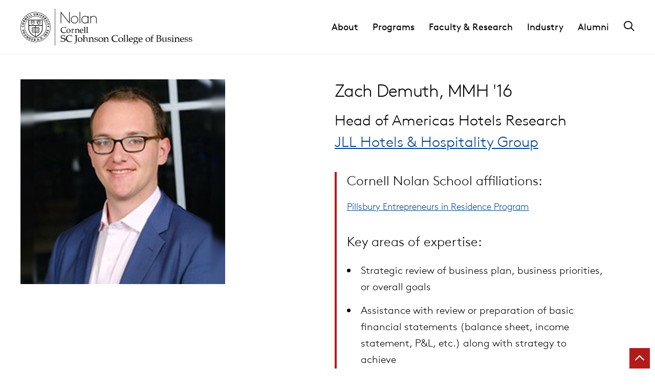

--- FILE ---
content_type: text/html; charset=UTF-8
request_url: https://sha.cornell.edu/people/zach-demuth/
body_size: 24539
content:
	<!DOCTYPE html>
<html lang="en-US">
<head>

    
        <meta charset="utf-8"><script type="text/javascript">(window.NREUM||(NREUM={})).init={ajax:{deny_list:["bam.nr-data.net"]},feature_flags:["soft_nav"]};(window.NREUM||(NREUM={})).loader_config={licenseKey:"ea6fdbedd9",applicationID:"189772674",browserID:"190454624"};;/*! For license information please see nr-loader-rum-1.308.0.min.js.LICENSE.txt */
(()=>{var e,t,r={163:(e,t,r)=>{"use strict";r.d(t,{j:()=>E});var n=r(384),i=r(1741);var a=r(2555);r(860).K7.genericEvents;const s="experimental.resources",o="register",c=e=>{if(!e||"string"!=typeof e)return!1;try{document.createDocumentFragment().querySelector(e)}catch{return!1}return!0};var d=r(2614),u=r(944),l=r(8122);const f="[data-nr-mask]",g=e=>(0,l.a)(e,(()=>{const e={feature_flags:[],experimental:{allow_registered_children:!1,resources:!1},mask_selector:"*",block_selector:"[data-nr-block]",mask_input_options:{color:!1,date:!1,"datetime-local":!1,email:!1,month:!1,number:!1,range:!1,search:!1,tel:!1,text:!1,time:!1,url:!1,week:!1,textarea:!1,select:!1,password:!0}};return{ajax:{deny_list:void 0,block_internal:!0,enabled:!0,autoStart:!0},api:{get allow_registered_children(){return e.feature_flags.includes(o)||e.experimental.allow_registered_children},set allow_registered_children(t){e.experimental.allow_registered_children=t},duplicate_registered_data:!1},browser_consent_mode:{enabled:!1},distributed_tracing:{enabled:void 0,exclude_newrelic_header:void 0,cors_use_newrelic_header:void 0,cors_use_tracecontext_headers:void 0,allowed_origins:void 0},get feature_flags(){return e.feature_flags},set feature_flags(t){e.feature_flags=t},generic_events:{enabled:!0,autoStart:!0},harvest:{interval:30},jserrors:{enabled:!0,autoStart:!0},logging:{enabled:!0,autoStart:!0},metrics:{enabled:!0,autoStart:!0},obfuscate:void 0,page_action:{enabled:!0},page_view_event:{enabled:!0,autoStart:!0},page_view_timing:{enabled:!0,autoStart:!0},performance:{capture_marks:!1,capture_measures:!1,capture_detail:!0,resources:{get enabled(){return e.feature_flags.includes(s)||e.experimental.resources},set enabled(t){e.experimental.resources=t},asset_types:[],first_party_domains:[],ignore_newrelic:!0}},privacy:{cookies_enabled:!0},proxy:{assets:void 0,beacon:void 0},session:{expiresMs:d.wk,inactiveMs:d.BB},session_replay:{autoStart:!0,enabled:!1,preload:!1,sampling_rate:10,error_sampling_rate:100,collect_fonts:!1,inline_images:!1,fix_stylesheets:!0,mask_all_inputs:!0,get mask_text_selector(){return e.mask_selector},set mask_text_selector(t){c(t)?e.mask_selector="".concat(t,",").concat(f):""===t||null===t?e.mask_selector=f:(0,u.R)(5,t)},get block_class(){return"nr-block"},get ignore_class(){return"nr-ignore"},get mask_text_class(){return"nr-mask"},get block_selector(){return e.block_selector},set block_selector(t){c(t)?e.block_selector+=",".concat(t):""!==t&&(0,u.R)(6,t)},get mask_input_options(){return e.mask_input_options},set mask_input_options(t){t&&"object"==typeof t?e.mask_input_options={...t,password:!0}:(0,u.R)(7,t)}},session_trace:{enabled:!0,autoStart:!0},soft_navigations:{enabled:!0,autoStart:!0},spa:{enabled:!0,autoStart:!0},ssl:void 0,user_actions:{enabled:!0,elementAttributes:["id","className","tagName","type"]}}})());var p=r(6154),m=r(9324);let h=0;const v={buildEnv:m.F3,distMethod:m.Xs,version:m.xv,originTime:p.WN},b={consented:!1},y={appMetadata:{},get consented(){return this.session?.state?.consent||b.consented},set consented(e){b.consented=e},customTransaction:void 0,denyList:void 0,disabled:!1,harvester:void 0,isolatedBacklog:!1,isRecording:!1,loaderType:void 0,maxBytes:3e4,obfuscator:void 0,onerror:void 0,ptid:void 0,releaseIds:{},session:void 0,timeKeeper:void 0,registeredEntities:[],jsAttributesMetadata:{bytes:0},get harvestCount(){return++h}},_=e=>{const t=(0,l.a)(e,y),r=Object.keys(v).reduce((e,t)=>(e[t]={value:v[t],writable:!1,configurable:!0,enumerable:!0},e),{});return Object.defineProperties(t,r)};var w=r(5701);const x=e=>{const t=e.startsWith("http");e+="/",r.p=t?e:"https://"+e};var R=r(7836),k=r(3241);const A={accountID:void 0,trustKey:void 0,agentID:void 0,licenseKey:void 0,applicationID:void 0,xpid:void 0},S=e=>(0,l.a)(e,A),T=new Set;function E(e,t={},r,s){let{init:o,info:c,loader_config:d,runtime:u={},exposed:l=!0}=t;if(!c){const e=(0,n.pV)();o=e.init,c=e.info,d=e.loader_config}e.init=g(o||{}),e.loader_config=S(d||{}),c.jsAttributes??={},p.bv&&(c.jsAttributes.isWorker=!0),e.info=(0,a.D)(c);const f=e.init,m=[c.beacon,c.errorBeacon];T.has(e.agentIdentifier)||(f.proxy.assets&&(x(f.proxy.assets),m.push(f.proxy.assets)),f.proxy.beacon&&m.push(f.proxy.beacon),e.beacons=[...m],function(e){const t=(0,n.pV)();Object.getOwnPropertyNames(i.W.prototype).forEach(r=>{const n=i.W.prototype[r];if("function"!=typeof n||"constructor"===n)return;let a=t[r];e[r]&&!1!==e.exposed&&"micro-agent"!==e.runtime?.loaderType&&(t[r]=(...t)=>{const n=e[r](...t);return a?a(...t):n})})}(e),(0,n.US)("activatedFeatures",w.B)),u.denyList=[...f.ajax.deny_list||[],...f.ajax.block_internal?m:[]],u.ptid=e.agentIdentifier,u.loaderType=r,e.runtime=_(u),T.has(e.agentIdentifier)||(e.ee=R.ee.get(e.agentIdentifier),e.exposed=l,(0,k.W)({agentIdentifier:e.agentIdentifier,drained:!!w.B?.[e.agentIdentifier],type:"lifecycle",name:"initialize",feature:void 0,data:e.config})),T.add(e.agentIdentifier)}},384:(e,t,r)=>{"use strict";r.d(t,{NT:()=>s,US:()=>u,Zm:()=>o,bQ:()=>d,dV:()=>c,pV:()=>l});var n=r(6154),i=r(1863),a=r(1910);const s={beacon:"bam.nr-data.net",errorBeacon:"bam.nr-data.net"};function o(){return n.gm.NREUM||(n.gm.NREUM={}),void 0===n.gm.newrelic&&(n.gm.newrelic=n.gm.NREUM),n.gm.NREUM}function c(){let e=o();return e.o||(e.o={ST:n.gm.setTimeout,SI:n.gm.setImmediate||n.gm.setInterval,CT:n.gm.clearTimeout,XHR:n.gm.XMLHttpRequest,REQ:n.gm.Request,EV:n.gm.Event,PR:n.gm.Promise,MO:n.gm.MutationObserver,FETCH:n.gm.fetch,WS:n.gm.WebSocket},(0,a.i)(...Object.values(e.o))),e}function d(e,t){let r=o();r.initializedAgents??={},t.initializedAt={ms:(0,i.t)(),date:new Date},r.initializedAgents[e]=t}function u(e,t){o()[e]=t}function l(){return function(){let e=o();const t=e.info||{};e.info={beacon:s.beacon,errorBeacon:s.errorBeacon,...t}}(),function(){let e=o();const t=e.init||{};e.init={...t}}(),c(),function(){let e=o();const t=e.loader_config||{};e.loader_config={...t}}(),o()}},782:(e,t,r)=>{"use strict";r.d(t,{T:()=>n});const n=r(860).K7.pageViewTiming},860:(e,t,r)=>{"use strict";r.d(t,{$J:()=>u,K7:()=>c,P3:()=>d,XX:()=>i,Yy:()=>o,df:()=>a,qY:()=>n,v4:()=>s});const n="events",i="jserrors",a="browser/blobs",s="rum",o="browser/logs",c={ajax:"ajax",genericEvents:"generic_events",jserrors:i,logging:"logging",metrics:"metrics",pageAction:"page_action",pageViewEvent:"page_view_event",pageViewTiming:"page_view_timing",sessionReplay:"session_replay",sessionTrace:"session_trace",softNav:"soft_navigations",spa:"spa"},d={[c.pageViewEvent]:1,[c.pageViewTiming]:2,[c.metrics]:3,[c.jserrors]:4,[c.spa]:5,[c.ajax]:6,[c.sessionTrace]:7,[c.softNav]:8,[c.sessionReplay]:9,[c.logging]:10,[c.genericEvents]:11},u={[c.pageViewEvent]:s,[c.pageViewTiming]:n,[c.ajax]:n,[c.spa]:n,[c.softNav]:n,[c.metrics]:i,[c.jserrors]:i,[c.sessionTrace]:a,[c.sessionReplay]:a,[c.logging]:o,[c.genericEvents]:"ins"}},944:(e,t,r)=>{"use strict";r.d(t,{R:()=>i});var n=r(3241);function i(e,t){"function"==typeof console.debug&&(console.debug("New Relic Warning: https://github.com/newrelic/newrelic-browser-agent/blob/main/docs/warning-codes.md#".concat(e),t),(0,n.W)({agentIdentifier:null,drained:null,type:"data",name:"warn",feature:"warn",data:{code:e,secondary:t}}))}},1687:(e,t,r)=>{"use strict";r.d(t,{Ak:()=>d,Ze:()=>f,x3:()=>u});var n=r(3241),i=r(7836),a=r(3606),s=r(860),o=r(2646);const c={};function d(e,t){const r={staged:!1,priority:s.P3[t]||0};l(e),c[e].get(t)||c[e].set(t,r)}function u(e,t){e&&c[e]&&(c[e].get(t)&&c[e].delete(t),p(e,t,!1),c[e].size&&g(e))}function l(e){if(!e)throw new Error("agentIdentifier required");c[e]||(c[e]=new Map)}function f(e="",t="feature",r=!1){if(l(e),!e||!c[e].get(t)||r)return p(e,t);c[e].get(t).staged=!0,g(e)}function g(e){const t=Array.from(c[e]);t.every(([e,t])=>t.staged)&&(t.sort((e,t)=>e[1].priority-t[1].priority),t.forEach(([t])=>{c[e].delete(t),p(e,t)}))}function p(e,t,r=!0){const s=e?i.ee.get(e):i.ee,c=a.i.handlers;if(!s.aborted&&s.backlog&&c){if((0,n.W)({agentIdentifier:e,type:"lifecycle",name:"drain",feature:t}),r){const e=s.backlog[t],r=c[t];if(r){for(let t=0;e&&t<e.length;++t)m(e[t],r);Object.entries(r).forEach(([e,t])=>{Object.values(t||{}).forEach(t=>{t[0]?.on&&t[0]?.context()instanceof o.y&&t[0].on(e,t[1])})})}}s.isolatedBacklog||delete c[t],s.backlog[t]=null,s.emit("drain-"+t,[])}}function m(e,t){var r=e[1];Object.values(t[r]||{}).forEach(t=>{var r=e[0];if(t[0]===r){var n=t[1],i=e[3],a=e[2];n.apply(i,a)}})}},1738:(e,t,r)=>{"use strict";r.d(t,{U:()=>g,Y:()=>f});var n=r(3241),i=r(9908),a=r(1863),s=r(944),o=r(5701),c=r(3969),d=r(8362),u=r(860),l=r(4261);function f(e,t,r,a){const f=a||r;!f||f[e]&&f[e]!==d.d.prototype[e]||(f[e]=function(){(0,i.p)(c.xV,["API/"+e+"/called"],void 0,u.K7.metrics,r.ee),(0,n.W)({agentIdentifier:r.agentIdentifier,drained:!!o.B?.[r.agentIdentifier],type:"data",name:"api",feature:l.Pl+e,data:{}});try{return t.apply(this,arguments)}catch(e){(0,s.R)(23,e)}})}function g(e,t,r,n,s){const o=e.info;null===r?delete o.jsAttributes[t]:o.jsAttributes[t]=r,(s||null===r)&&(0,i.p)(l.Pl+n,[(0,a.t)(),t,r],void 0,"session",e.ee)}},1741:(e,t,r)=>{"use strict";r.d(t,{W:()=>a});var n=r(944),i=r(4261);class a{#e(e,...t){if(this[e]!==a.prototype[e])return this[e](...t);(0,n.R)(35,e)}addPageAction(e,t){return this.#e(i.hG,e,t)}register(e){return this.#e(i.eY,e)}recordCustomEvent(e,t){return this.#e(i.fF,e,t)}setPageViewName(e,t){return this.#e(i.Fw,e,t)}setCustomAttribute(e,t,r){return this.#e(i.cD,e,t,r)}noticeError(e,t){return this.#e(i.o5,e,t)}setUserId(e,t=!1){return this.#e(i.Dl,e,t)}setApplicationVersion(e){return this.#e(i.nb,e)}setErrorHandler(e){return this.#e(i.bt,e)}addRelease(e,t){return this.#e(i.k6,e,t)}log(e,t){return this.#e(i.$9,e,t)}start(){return this.#e(i.d3)}finished(e){return this.#e(i.BL,e)}recordReplay(){return this.#e(i.CH)}pauseReplay(){return this.#e(i.Tb)}addToTrace(e){return this.#e(i.U2,e)}setCurrentRouteName(e){return this.#e(i.PA,e)}interaction(e){return this.#e(i.dT,e)}wrapLogger(e,t,r){return this.#e(i.Wb,e,t,r)}measure(e,t){return this.#e(i.V1,e,t)}consent(e){return this.#e(i.Pv,e)}}},1863:(e,t,r)=>{"use strict";function n(){return Math.floor(performance.now())}r.d(t,{t:()=>n})},1910:(e,t,r)=>{"use strict";r.d(t,{i:()=>a});var n=r(944);const i=new Map;function a(...e){return e.every(e=>{if(i.has(e))return i.get(e);const t="function"==typeof e?e.toString():"",r=t.includes("[native code]"),a=t.includes("nrWrapper");return r||a||(0,n.R)(64,e?.name||t),i.set(e,r),r})}},2555:(e,t,r)=>{"use strict";r.d(t,{D:()=>o,f:()=>s});var n=r(384),i=r(8122);const a={beacon:n.NT.beacon,errorBeacon:n.NT.errorBeacon,licenseKey:void 0,applicationID:void 0,sa:void 0,queueTime:void 0,applicationTime:void 0,ttGuid:void 0,user:void 0,account:void 0,product:void 0,extra:void 0,jsAttributes:{},userAttributes:void 0,atts:void 0,transactionName:void 0,tNamePlain:void 0};function s(e){try{return!!e.licenseKey&&!!e.errorBeacon&&!!e.applicationID}catch(e){return!1}}const o=e=>(0,i.a)(e,a)},2614:(e,t,r)=>{"use strict";r.d(t,{BB:()=>s,H3:()=>n,g:()=>d,iL:()=>c,tS:()=>o,uh:()=>i,wk:()=>a});const n="NRBA",i="SESSION",a=144e5,s=18e5,o={STARTED:"session-started",PAUSE:"session-pause",RESET:"session-reset",RESUME:"session-resume",UPDATE:"session-update"},c={SAME_TAB:"same-tab",CROSS_TAB:"cross-tab"},d={OFF:0,FULL:1,ERROR:2}},2646:(e,t,r)=>{"use strict";r.d(t,{y:()=>n});class n{constructor(e){this.contextId=e}}},2843:(e,t,r)=>{"use strict";r.d(t,{G:()=>a,u:()=>i});var n=r(3878);function i(e,t=!1,r,i){(0,n.DD)("visibilitychange",function(){if(t)return void("hidden"===document.visibilityState&&e());e(document.visibilityState)},r,i)}function a(e,t,r){(0,n.sp)("pagehide",e,t,r)}},3241:(e,t,r)=>{"use strict";r.d(t,{W:()=>a});var n=r(6154);const i="newrelic";function a(e={}){try{n.gm.dispatchEvent(new CustomEvent(i,{detail:e}))}catch(e){}}},3606:(e,t,r)=>{"use strict";r.d(t,{i:()=>a});var n=r(9908);a.on=s;var i=a.handlers={};function a(e,t,r,a){s(a||n.d,i,e,t,r)}function s(e,t,r,i,a){a||(a="feature"),e||(e=n.d);var s=t[a]=t[a]||{};(s[r]=s[r]||[]).push([e,i])}},3878:(e,t,r)=>{"use strict";function n(e,t){return{capture:e,passive:!1,signal:t}}function i(e,t,r=!1,i){window.addEventListener(e,t,n(r,i))}function a(e,t,r=!1,i){document.addEventListener(e,t,n(r,i))}r.d(t,{DD:()=>a,jT:()=>n,sp:()=>i})},3969:(e,t,r)=>{"use strict";r.d(t,{TZ:()=>n,XG:()=>o,rs:()=>i,xV:()=>s,z_:()=>a});const n=r(860).K7.metrics,i="sm",a="cm",s="storeSupportabilityMetrics",o="storeEventMetrics"},4234:(e,t,r)=>{"use strict";r.d(t,{W:()=>a});var n=r(7836),i=r(1687);class a{constructor(e,t){this.agentIdentifier=e,this.ee=n.ee.get(e),this.featureName=t,this.blocked=!1}deregisterDrain(){(0,i.x3)(this.agentIdentifier,this.featureName)}}},4261:(e,t,r)=>{"use strict";r.d(t,{$9:()=>d,BL:()=>o,CH:()=>g,Dl:()=>_,Fw:()=>y,PA:()=>h,Pl:()=>n,Pv:()=>k,Tb:()=>l,U2:()=>a,V1:()=>R,Wb:()=>x,bt:()=>b,cD:()=>v,d3:()=>w,dT:()=>c,eY:()=>p,fF:()=>f,hG:()=>i,k6:()=>s,nb:()=>m,o5:()=>u});const n="api-",i="addPageAction",a="addToTrace",s="addRelease",o="finished",c="interaction",d="log",u="noticeError",l="pauseReplay",f="recordCustomEvent",g="recordReplay",p="register",m="setApplicationVersion",h="setCurrentRouteName",v="setCustomAttribute",b="setErrorHandler",y="setPageViewName",_="setUserId",w="start",x="wrapLogger",R="measure",k="consent"},5289:(e,t,r)=>{"use strict";r.d(t,{GG:()=>s,Qr:()=>c,sB:()=>o});var n=r(3878),i=r(6389);function a(){return"undefined"==typeof document||"complete"===document.readyState}function s(e,t){if(a())return e();const r=(0,i.J)(e),s=setInterval(()=>{a()&&(clearInterval(s),r())},500);(0,n.sp)("load",r,t)}function o(e){if(a())return e();(0,n.DD)("DOMContentLoaded",e)}function c(e){if(a())return e();(0,n.sp)("popstate",e)}},5607:(e,t,r)=>{"use strict";r.d(t,{W:()=>n});const n=(0,r(9566).bz)()},5701:(e,t,r)=>{"use strict";r.d(t,{B:()=>a,t:()=>s});var n=r(3241);const i=new Set,a={};function s(e,t){const r=t.agentIdentifier;a[r]??={},e&&"object"==typeof e&&(i.has(r)||(t.ee.emit("rumresp",[e]),a[r]=e,i.add(r),(0,n.W)({agentIdentifier:r,loaded:!0,drained:!0,type:"lifecycle",name:"load",feature:void 0,data:e})))}},6154:(e,t,r)=>{"use strict";r.d(t,{OF:()=>c,RI:()=>i,WN:()=>u,bv:()=>a,eN:()=>l,gm:()=>s,mw:()=>o,sb:()=>d});var n=r(1863);const i="undefined"!=typeof window&&!!window.document,a="undefined"!=typeof WorkerGlobalScope&&("undefined"!=typeof self&&self instanceof WorkerGlobalScope&&self.navigator instanceof WorkerNavigator||"undefined"!=typeof globalThis&&globalThis instanceof WorkerGlobalScope&&globalThis.navigator instanceof WorkerNavigator),s=i?window:"undefined"!=typeof WorkerGlobalScope&&("undefined"!=typeof self&&self instanceof WorkerGlobalScope&&self||"undefined"!=typeof globalThis&&globalThis instanceof WorkerGlobalScope&&globalThis),o=Boolean("hidden"===s?.document?.visibilityState),c=/iPad|iPhone|iPod/.test(s.navigator?.userAgent),d=c&&"undefined"==typeof SharedWorker,u=((()=>{const e=s.navigator?.userAgent?.match(/Firefox[/\s](\d+\.\d+)/);Array.isArray(e)&&e.length>=2&&e[1]})(),Date.now()-(0,n.t)()),l=()=>"undefined"!=typeof PerformanceNavigationTiming&&s?.performance?.getEntriesByType("navigation")?.[0]?.responseStart},6389:(e,t,r)=>{"use strict";function n(e,t=500,r={}){const n=r?.leading||!1;let i;return(...r)=>{n&&void 0===i&&(e.apply(this,r),i=setTimeout(()=>{i=clearTimeout(i)},t)),n||(clearTimeout(i),i=setTimeout(()=>{e.apply(this,r)},t))}}function i(e){let t=!1;return(...r)=>{t||(t=!0,e.apply(this,r))}}r.d(t,{J:()=>i,s:()=>n})},6630:(e,t,r)=>{"use strict";r.d(t,{T:()=>n});const n=r(860).K7.pageViewEvent},7699:(e,t,r)=>{"use strict";r.d(t,{It:()=>a,KC:()=>o,No:()=>i,qh:()=>s});var n=r(860);const i=16e3,a=1e6,s="SESSION_ERROR",o={[n.K7.logging]:!0,[n.K7.genericEvents]:!1,[n.K7.jserrors]:!1,[n.K7.ajax]:!1}},7836:(e,t,r)=>{"use strict";r.d(t,{P:()=>o,ee:()=>c});var n=r(384),i=r(8990),a=r(2646),s=r(5607);const o="nr@context:".concat(s.W),c=function e(t,r){var n={},s={},u={},l=!1;try{l=16===r.length&&d.initializedAgents?.[r]?.runtime.isolatedBacklog}catch(e){}var f={on:p,addEventListener:p,removeEventListener:function(e,t){var r=n[e];if(!r)return;for(var i=0;i<r.length;i++)r[i]===t&&r.splice(i,1)},emit:function(e,r,n,i,a){!1!==a&&(a=!0);if(c.aborted&&!i)return;t&&a&&t.emit(e,r,n);var o=g(n);m(e).forEach(e=>{e.apply(o,r)});var d=v()[s[e]];d&&d.push([f,e,r,o]);return o},get:h,listeners:m,context:g,buffer:function(e,t){const r=v();if(t=t||"feature",f.aborted)return;Object.entries(e||{}).forEach(([e,n])=>{s[n]=t,t in r||(r[t]=[])})},abort:function(){f._aborted=!0,Object.keys(f.backlog).forEach(e=>{delete f.backlog[e]})},isBuffering:function(e){return!!v()[s[e]]},debugId:r,backlog:l?{}:t&&"object"==typeof t.backlog?t.backlog:{},isolatedBacklog:l};return Object.defineProperty(f,"aborted",{get:()=>{let e=f._aborted||!1;return e||(t&&(e=t.aborted),e)}}),f;function g(e){return e&&e instanceof a.y?e:e?(0,i.I)(e,o,()=>new a.y(o)):new a.y(o)}function p(e,t){n[e]=m(e).concat(t)}function m(e){return n[e]||[]}function h(t){return u[t]=u[t]||e(f,t)}function v(){return f.backlog}}(void 0,"globalEE"),d=(0,n.Zm)();d.ee||(d.ee=c)},8122:(e,t,r)=>{"use strict";r.d(t,{a:()=>i});var n=r(944);function i(e,t){try{if(!e||"object"!=typeof e)return(0,n.R)(3);if(!t||"object"!=typeof t)return(0,n.R)(4);const r=Object.create(Object.getPrototypeOf(t),Object.getOwnPropertyDescriptors(t)),a=0===Object.keys(r).length?e:r;for(let s in a)if(void 0!==e[s])try{if(null===e[s]){r[s]=null;continue}Array.isArray(e[s])&&Array.isArray(t[s])?r[s]=Array.from(new Set([...e[s],...t[s]])):"object"==typeof e[s]&&"object"==typeof t[s]?r[s]=i(e[s],t[s]):r[s]=e[s]}catch(e){r[s]||(0,n.R)(1,e)}return r}catch(e){(0,n.R)(2,e)}}},8362:(e,t,r)=>{"use strict";r.d(t,{d:()=>a});var n=r(9566),i=r(1741);class a extends i.W{agentIdentifier=(0,n.LA)(16)}},8374:(e,t,r)=>{r.nc=(()=>{try{return document?.currentScript?.nonce}catch(e){}return""})()},8990:(e,t,r)=>{"use strict";r.d(t,{I:()=>i});var n=Object.prototype.hasOwnProperty;function i(e,t,r){if(n.call(e,t))return e[t];var i=r();if(Object.defineProperty&&Object.keys)try{return Object.defineProperty(e,t,{value:i,writable:!0,enumerable:!1}),i}catch(e){}return e[t]=i,i}},9324:(e,t,r)=>{"use strict";r.d(t,{F3:()=>i,Xs:()=>a,xv:()=>n});const n="1.308.0",i="PROD",a="CDN"},9566:(e,t,r)=>{"use strict";r.d(t,{LA:()=>o,bz:()=>s});var n=r(6154);const i="xxxxxxxx-xxxx-4xxx-yxxx-xxxxxxxxxxxx";function a(e,t){return e?15&e[t]:16*Math.random()|0}function s(){const e=n.gm?.crypto||n.gm?.msCrypto;let t,r=0;return e&&e.getRandomValues&&(t=e.getRandomValues(new Uint8Array(30))),i.split("").map(e=>"x"===e?a(t,r++).toString(16):"y"===e?(3&a()|8).toString(16):e).join("")}function o(e){const t=n.gm?.crypto||n.gm?.msCrypto;let r,i=0;t&&t.getRandomValues&&(r=t.getRandomValues(new Uint8Array(e)));const s=[];for(var o=0;o<e;o++)s.push(a(r,i++).toString(16));return s.join("")}},9908:(e,t,r)=>{"use strict";r.d(t,{d:()=>n,p:()=>i});var n=r(7836).ee.get("handle");function i(e,t,r,i,a){a?(a.buffer([e],i),a.emit(e,t,r)):(n.buffer([e],i),n.emit(e,t,r))}}},n={};function i(e){var t=n[e];if(void 0!==t)return t.exports;var a=n[e]={exports:{}};return r[e](a,a.exports,i),a.exports}i.m=r,i.d=(e,t)=>{for(var r in t)i.o(t,r)&&!i.o(e,r)&&Object.defineProperty(e,r,{enumerable:!0,get:t[r]})},i.f={},i.e=e=>Promise.all(Object.keys(i.f).reduce((t,r)=>(i.f[r](e,t),t),[])),i.u=e=>"nr-rum-1.308.0.min.js",i.o=(e,t)=>Object.prototype.hasOwnProperty.call(e,t),e={},t="NRBA-1.308.0.PROD:",i.l=(r,n,a,s)=>{if(e[r])e[r].push(n);else{var o,c;if(void 0!==a)for(var d=document.getElementsByTagName("script"),u=0;u<d.length;u++){var l=d[u];if(l.getAttribute("src")==r||l.getAttribute("data-webpack")==t+a){o=l;break}}if(!o){c=!0;var f={296:"sha512-+MIMDsOcckGXa1EdWHqFNv7P+JUkd5kQwCBr3KE6uCvnsBNUrdSt4a/3/L4j4TxtnaMNjHpza2/erNQbpacJQA=="};(o=document.createElement("script")).charset="utf-8",i.nc&&o.setAttribute("nonce",i.nc),o.setAttribute("data-webpack",t+a),o.src=r,0!==o.src.indexOf(window.location.origin+"/")&&(o.crossOrigin="anonymous"),f[s]&&(o.integrity=f[s])}e[r]=[n];var g=(t,n)=>{o.onerror=o.onload=null,clearTimeout(p);var i=e[r];if(delete e[r],o.parentNode&&o.parentNode.removeChild(o),i&&i.forEach(e=>e(n)),t)return t(n)},p=setTimeout(g.bind(null,void 0,{type:"timeout",target:o}),12e4);o.onerror=g.bind(null,o.onerror),o.onload=g.bind(null,o.onload),c&&document.head.appendChild(o)}},i.r=e=>{"undefined"!=typeof Symbol&&Symbol.toStringTag&&Object.defineProperty(e,Symbol.toStringTag,{value:"Module"}),Object.defineProperty(e,"__esModule",{value:!0})},i.p="https://js-agent.newrelic.com/",(()=>{var e={374:0,840:0};i.f.j=(t,r)=>{var n=i.o(e,t)?e[t]:void 0;if(0!==n)if(n)r.push(n[2]);else{var a=new Promise((r,i)=>n=e[t]=[r,i]);r.push(n[2]=a);var s=i.p+i.u(t),o=new Error;i.l(s,r=>{if(i.o(e,t)&&(0!==(n=e[t])&&(e[t]=void 0),n)){var a=r&&("load"===r.type?"missing":r.type),s=r&&r.target&&r.target.src;o.message="Loading chunk "+t+" failed: ("+a+": "+s+")",o.name="ChunkLoadError",o.type=a,o.request=s,n[1](o)}},"chunk-"+t,t)}};var t=(t,r)=>{var n,a,[s,o,c]=r,d=0;if(s.some(t=>0!==e[t])){for(n in o)i.o(o,n)&&(i.m[n]=o[n]);if(c)c(i)}for(t&&t(r);d<s.length;d++)a=s[d],i.o(e,a)&&e[a]&&e[a][0](),e[a]=0},r=self["webpackChunk:NRBA-1.308.0.PROD"]=self["webpackChunk:NRBA-1.308.0.PROD"]||[];r.forEach(t.bind(null,0)),r.push=t.bind(null,r.push.bind(r))})(),(()=>{"use strict";i(8374);var e=i(8362),t=i(860);const r=Object.values(t.K7);var n=i(163);var a=i(9908),s=i(1863),o=i(4261),c=i(1738);var d=i(1687),u=i(4234),l=i(5289),f=i(6154),g=i(944),p=i(384);const m=e=>f.RI&&!0===e?.privacy.cookies_enabled;function h(e){return!!(0,p.dV)().o.MO&&m(e)&&!0===e?.session_trace.enabled}var v=i(6389),b=i(7699);class y extends u.W{constructor(e,t){super(e.agentIdentifier,t),this.agentRef=e,this.abortHandler=void 0,this.featAggregate=void 0,this.loadedSuccessfully=void 0,this.onAggregateImported=new Promise(e=>{this.loadedSuccessfully=e}),this.deferred=Promise.resolve(),!1===e.init[this.featureName].autoStart?this.deferred=new Promise((t,r)=>{this.ee.on("manual-start-all",(0,v.J)(()=>{(0,d.Ak)(e.agentIdentifier,this.featureName),t()}))}):(0,d.Ak)(e.agentIdentifier,t)}importAggregator(e,t,r={}){if(this.featAggregate)return;const n=async()=>{let n;await this.deferred;try{if(m(e.init)){const{setupAgentSession:t}=await i.e(296).then(i.bind(i,3305));n=t(e)}}catch(e){(0,g.R)(20,e),this.ee.emit("internal-error",[e]),(0,a.p)(b.qh,[e],void 0,this.featureName,this.ee)}try{if(!this.#t(this.featureName,n,e.init))return(0,d.Ze)(this.agentIdentifier,this.featureName),void this.loadedSuccessfully(!1);const{Aggregate:i}=await t();this.featAggregate=new i(e,r),e.runtime.harvester.initializedAggregates.push(this.featAggregate),this.loadedSuccessfully(!0)}catch(e){(0,g.R)(34,e),this.abortHandler?.(),(0,d.Ze)(this.agentIdentifier,this.featureName,!0),this.loadedSuccessfully(!1),this.ee&&this.ee.abort()}};f.RI?(0,l.GG)(()=>n(),!0):n()}#t(e,r,n){if(this.blocked)return!1;switch(e){case t.K7.sessionReplay:return h(n)&&!!r;case t.K7.sessionTrace:return!!r;default:return!0}}}var _=i(6630),w=i(2614),x=i(3241);class R extends y{static featureName=_.T;constructor(e){var t;super(e,_.T),this.setupInspectionEvents(e.agentIdentifier),t=e,(0,c.Y)(o.Fw,function(e,r){"string"==typeof e&&("/"!==e.charAt(0)&&(e="/"+e),t.runtime.customTransaction=(r||"http://custom.transaction")+e,(0,a.p)(o.Pl+o.Fw,[(0,s.t)()],void 0,void 0,t.ee))},t),this.importAggregator(e,()=>i.e(296).then(i.bind(i,3943)))}setupInspectionEvents(e){const t=(t,r)=>{t&&(0,x.W)({agentIdentifier:e,timeStamp:t.timeStamp,loaded:"complete"===t.target.readyState,type:"window",name:r,data:t.target.location+""})};(0,l.sB)(e=>{t(e,"DOMContentLoaded")}),(0,l.GG)(e=>{t(e,"load")}),(0,l.Qr)(e=>{t(e,"navigate")}),this.ee.on(w.tS.UPDATE,(t,r)=>{(0,x.W)({agentIdentifier:e,type:"lifecycle",name:"session",data:r})})}}class k extends e.d{constructor(e){var t;(super(),f.gm)?(this.features={},(0,p.bQ)(this.agentIdentifier,this),this.desiredFeatures=new Set(e.features||[]),this.desiredFeatures.add(R),(0,n.j)(this,e,e.loaderType||"agent"),t=this,(0,c.Y)(o.cD,function(e,r,n=!1){if("string"==typeof e){if(["string","number","boolean"].includes(typeof r)||null===r)return(0,c.U)(t,e,r,o.cD,n);(0,g.R)(40,typeof r)}else(0,g.R)(39,typeof e)},t),function(e){(0,c.Y)(o.Dl,function(t,r=!1){if("string"!=typeof t&&null!==t)return void(0,g.R)(41,typeof t);const n=e.info.jsAttributes["enduser.id"];r&&null!=n&&n!==t?(0,a.p)(o.Pl+"setUserIdAndResetSession",[t],void 0,"session",e.ee):(0,c.U)(e,"enduser.id",t,o.Dl,!0)},e)}(this),function(e){(0,c.Y)(o.nb,function(t){if("string"==typeof t||null===t)return(0,c.U)(e,"application.version",t,o.nb,!1);(0,g.R)(42,typeof t)},e)}(this),function(e){(0,c.Y)(o.d3,function(){e.ee.emit("manual-start-all")},e)}(this),function(e){(0,c.Y)(o.Pv,function(t=!0){if("boolean"==typeof t){if((0,a.p)(o.Pl+o.Pv,[t],void 0,"session",e.ee),e.runtime.consented=t,t){const t=e.features.page_view_event;t.onAggregateImported.then(e=>{const r=t.featAggregate;e&&!r.sentRum&&r.sendRum()})}}else(0,g.R)(65,typeof t)},e)}(this),this.run()):(0,g.R)(21)}get config(){return{info:this.info,init:this.init,loader_config:this.loader_config,runtime:this.runtime}}get api(){return this}run(){try{const e=function(e){const t={};return r.forEach(r=>{t[r]=!!e[r]?.enabled}),t}(this.init),n=[...this.desiredFeatures];n.sort((e,r)=>t.P3[e.featureName]-t.P3[r.featureName]),n.forEach(r=>{if(!e[r.featureName]&&r.featureName!==t.K7.pageViewEvent)return;if(r.featureName===t.K7.spa)return void(0,g.R)(67);const n=function(e){switch(e){case t.K7.ajax:return[t.K7.jserrors];case t.K7.sessionTrace:return[t.K7.ajax,t.K7.pageViewEvent];case t.K7.sessionReplay:return[t.K7.sessionTrace];case t.K7.pageViewTiming:return[t.K7.pageViewEvent];default:return[]}}(r.featureName).filter(e=>!(e in this.features));n.length>0&&(0,g.R)(36,{targetFeature:r.featureName,missingDependencies:n}),this.features[r.featureName]=new r(this)})}catch(e){(0,g.R)(22,e);for(const e in this.features)this.features[e].abortHandler?.();const t=(0,p.Zm)();delete t.initializedAgents[this.agentIdentifier]?.features,delete this.sharedAggregator;return t.ee.get(this.agentIdentifier).abort(),!1}}}var A=i(2843),S=i(782);class T extends y{static featureName=S.T;constructor(e){super(e,S.T),f.RI&&((0,A.u)(()=>(0,a.p)("docHidden",[(0,s.t)()],void 0,S.T,this.ee),!0),(0,A.G)(()=>(0,a.p)("winPagehide",[(0,s.t)()],void 0,S.T,this.ee)),this.importAggregator(e,()=>i.e(296).then(i.bind(i,2117))))}}var E=i(3969);class I extends y{static featureName=E.TZ;constructor(e){super(e,E.TZ),f.RI&&document.addEventListener("securitypolicyviolation",e=>{(0,a.p)(E.xV,["Generic/CSPViolation/Detected"],void 0,this.featureName,this.ee)}),this.importAggregator(e,()=>i.e(296).then(i.bind(i,9623)))}}new k({features:[R,T,I],loaderType:"lite"})})()})();</script>
    <meta name="author" content="Cornell Nolan">
    <link rel="pingback" href="https://sha.cornell.edu/xmlrpc.php">

        <meta name="HandheldFriendly" content="True">
    <meta name="viewport" content="width=device-width, initial-scale=1.0">

        <meta name="apple-mobile-web-app-title" content="Zach Demuth, MMH &#8217;16">

        <meta name="application-name" content="Cornell Nolan">

            <!-- Google Tag Manager -->
        <script>
						window.dataLayer = window.dataLayer || [];
			window.dataLayer.push( { school: 'hotel' } );
						(function ( w, d, s, l, i ) {
				w[l] = w[l] || [];
				w[l].push( { 'gtm.start': new Date().getTime(), event: 'gtm.js' } );
				var f = d.getElementsByTagName( s )[0],
					j = d.createElement( s ), dl = l != 'dataLayer' ? '&l=' + l : '';
				j.async = true;
				j.src = 'https://www.googletagmanager.com/gtm.js?id=' + i + dl;
				f.parentNode.insertBefore( j, f );
			})( window, document, 'script', 'dataLayer', 'GTM-WNQZ3MG' );
        </script>
        <!-- End Google Tag Manager -->
		
        <script type="text/javascript">
            function is_browser() {
                return (
                    navigator.userAgent.indexOf("Chrome") !== - 1 ||
                    navigator.userAgent.indexOf("Opera") !== - 1 ||
                    navigator.userAgent.indexOf("Firefox") !== - 1 ||
                    navigator.userAgent.indexOf("MSIE") !== - 1 ||
                    navigator.userAgent.indexOf("Safari") !== - 1 ||
                    navigator.userAgent.indexOf("Edge") !== - 1
                );
            }

            function less_than_ie11() {
                return (
                    !window.atob || // IE9 and below
                    Function('/*@cc_on return document.documentMode===10@*/')() // IE10
                );
            }

            function not_excluded_page() {
                return (
                    window.location.href.indexOf("/unsupported-browser/") === - 1 &&
                    document.title.toLowerCase().indexOf('page not found') === - 1
                );
            }

            if (is_browser() && less_than_ie11() && not_excluded_page()) {
                window.location = location.protocol + '//' + location.host + '/unsupported-browser/';
            }
        </script>

		<meta name='robots' content='index, follow, max-image-preview:large, max-snippet:-1, max-video-preview:-1' />

	<!-- This site is optimized with the Yoast SEO Premium plugin v26.6 (Yoast SEO v26.6) - https://yoast.com/wordpress/plugins/seo/ -->
	<title>Zach Demuth, MMH &#039;16 | Cornell Nolan</title>
	<meta name="description" content="Learn more about Zach Demuth&#039;s affiliation with the Cornell Peter and Stephanie Nolan School of Hotel Administration." />
	<link rel="canonical" href="https://sha.cornell.edu/people/zach-demuth/" />
	<meta property="og:locale" content="en_US" />
	<meta property="og:type" content="article" />
	<meta property="og:title" content="Zach Demuth, MMH &#039;16" />
	<meta property="og:description" content="Learn more about Zach Demuth&#039;s affiliation with the Cornell Peter and Stephanie Nolan School of Hotel Administration." />
	<meta property="og:url" content="https://sha.cornell.edu/people/zach-demuth/" />
	<meta property="og:site_name" content="Cornell Nolan" />
	<meta property="article:modified_time" content="2023-01-04T17:35:27+00:00" />
	<meta property="og:image" content="https://sha.cornell.edu/wp-content/uploads/sites/4/2022/08/Headshot.jpg" />
	<meta property="og:image:width" content="400" />
	<meta property="og:image:height" content="400" />
	<meta property="og:image:type" content="image/jpeg" />
	<meta name="twitter:card" content="summary_large_image" />
	<!-- / Yoast SEO Premium plugin. -->


<link rel="alternate" title="oEmbed (JSON)" type="application/json+oembed" href="https://sha.cornell.edu/wp-json/oembed/1.0/embed?url=https%3A%2F%2Fsha.cornell.edu%2Fpeople%2Fzach-demuth%2F" />
<link rel="alternate" title="oEmbed (XML)" type="text/xml+oembed" href="https://sha.cornell.edu/wp-json/oembed/1.0/embed?url=https%3A%2F%2Fsha.cornell.edu%2Fpeople%2Fzach-demuth%2F&#038;format=xml" />
<style id='wp-img-auto-sizes-contain-inline-css' type='text/css'>
img:is([sizes=auto i],[sizes^="auto," i]){contain-intrinsic-size:3000px 1500px}
/*# sourceURL=wp-img-auto-sizes-contain-inline-css */
</style>
<link rel='stylesheet' id='tribe-events-pro-mini-calendar-block-styles-css' href='https://sha.cornell.edu/wp-content/plugins/events-calendar-pro/src/resources/css/tribe-events-pro-mini-calendar-block.min.css?ver=5.13.1' type='text/css' media='all' />
<style id='classic-theme-styles-inline-css' type='text/css'>
/*! This file is auto-generated */
.wp-block-button__link{color:#fff;background-color:#32373c;border-radius:9999px;box-shadow:none;text-decoration:none;padding:calc(.667em + 2px) calc(1.333em + 2px);font-size:1.125em}.wp-block-file__button{background:#32373c;color:#fff;text-decoration:none}
/*# sourceURL=/wp-includes/css/classic-themes.min.css */
</style>
<link rel='stylesheet' id='dashicons-css' href='https://sha.cornell.edu/wp-includes/css/dashicons.min.css?ver=5e6e6178f07170d28c05a40518398fe3' type='text/css' media='all' />
<link rel='stylesheet' id='core-theme-base-css' href='https://sha.cornell.edu/wp-content/themes/core/css/dist/master.min.css?ver=23.50.29.22.12.2025' type='text/css' media='all' />
<link rel='stylesheet' id='core-theme-print-css' href='https://sha.cornell.edu/wp-content/themes/core/css/dist/print.min.css?ver=23.50.29.22.12.2025' type='text/css' media='print' />
<link rel='stylesheet' id='cornell-taxonomies-css' href='https://sha.cornell.edu/wp-content/plugins/cornell-taxonomies/dist/css/cornell-taxonomies.min.css?ver=0.1.13' type='text/css' media='all' />
<link rel='stylesheet' id='cornell-governance-css' href='https://sha.cornell.edu/wp-content/plugins/cornell-governance/dist/css/cornell-governance.min.css?ver=1.0.1' type='text/css' media='all' />
<link rel='stylesheet' id='tablepress-default-css' href='https://sha.cornell.edu/wp-content/plugins/tablepress/css/build/default.css?ver=3.2.6' type='text/css' media='all' />
<script type="text/javascript" src="https://sha.cornell.edu/wp-includes/js/jquery/jquery.min.js?ver=3.7.1" id="jquery-core-js"></script>
<script type="text/javascript" src="https://sha.cornell.edu/wp-includes/js/jquery/jquery-migrate.min.js?ver=3.4.1" id="jquery-migrate-js"></script>
<link rel="https://api.w.org/" href="https://sha.cornell.edu/wp-json/" /><link rel="EditURI" type="application/rsd+xml" title="RSD" href="https://sha.cornell.edu/xmlrpc.php?rsd" />
<!-- Schema optimized by Schema Pro --><script type="application/ld+json">[]</script><!-- / Schema optimized by Schema Pro --><!-- site-navigation-element Schema optimized by Schema Pro --><script type="application/ld+json">{"@context":"https:\/\/schema.org","@graph":[{"@context":"https:\/\/schema.org","@type":"SiteNavigationElement","id":"site-navigation","name":"Undergraduate","url":"https:\/\/sha.cornell.edu\/admissions-programs\/undergraduate\/"},{"@context":"https:\/\/schema.org","@type":"SiteNavigationElement","id":"site-navigation","name":"Academics","url":"https:\/\/sha.cornell.edu\/admissions-programs\/undergraduate\/academics\/"},{"@context":"https:\/\/schema.org","@type":"SiteNavigationElement","id":"site-navigation","name":"Tuition &amp; Financing","url":"https:\/\/sha.cornell.edu\/admissions-programs\/graduate\/ms-phd\/tuition-financing\/"},{"@context":"https:\/\/schema.org","@type":"SiteNavigationElement","id":"site-navigation","name":"Hotelie Credentials","url":"https:\/\/sha.cornell.edu\/admissions-programs\/undergraduate\/student-experience\/hotelie-credentials\/"},{"@context":"https:\/\/schema.org","@type":"SiteNavigationElement","id":"site-navigation","name":"Centers &amp; Institutes","url":"https:\/\/sha.cornell.edu\/admissions-programs\/undergraduate\/student-experience\/centers-institutes\/"},{"@context":"https:\/\/schema.org","@type":"SiteNavigationElement","id":"site-navigation","name":"Engagement and Inclusion Programs","url":"https:\/\/sha.cornell.edu\/?page_id=3387&#038;preview_id=3387"},{"@context":"https:\/\/schema.org","@type":"SiteNavigationElement","id":"site-navigation","name":"Statler Spaces &amp; Places","url":"https:\/\/sha.cornell.edu\/admissions-programs\/undergraduate\/student-experience\/spaces-places\/"},{"@context":"https:\/\/schema.org","@type":"SiteNavigationElement","id":"site-navigation","name":"Careers","url":"https:\/\/sha.cornell.edu\/admissions-programs\/graduate\/mmh\/careers\/"},{"@context":"https:\/\/schema.org","@type":"SiteNavigationElement","id":"site-navigation","name":"Graduate Programs","url":"https:\/\/sha.cornell.edu\/admissions-programs\/graduate\/"},{"@context":"https:\/\/schema.org","@type":"SiteNavigationElement","id":"site-navigation","name":"Master of Management in Hospitality (MMH)","url":"https:\/\/sha.cornell.edu\/admissions-programs\/graduate\/mmh\/"},{"@context":"https:\/\/schema.org","@type":"SiteNavigationElement","id":"site-navigation","name":"Student Experience","url":"https:\/\/sha.cornell.edu\/admissions-programs\/graduate\/mmh\/student-experience\/"},{"@context":"https:\/\/schema.org","@type":"SiteNavigationElement","id":"site-navigation","name":"International Kyoto MBA &amp; Cornell MMH Collaborative Degree Opportunity","url":"https:\/\/sha.cornell.edu\/admissions-programs\/graduate\/mmh\/kyoto-mba-mmh\/"},{"@context":"https:\/\/schema.org","@type":"SiteNavigationElement","id":"site-navigation","name":"Baker Program in Real Estate","url":"https:\/\/realestate.cornell.edu\/programs\/baker\/"},{"@context":"https:\/\/schema.org","@type":"SiteNavigationElement","id":"site-navigation","name":"MS &amp; PhD","url":"https:\/\/sha.cornell.edu\/admissions-programs\/graduate\/ms-phd\/"},{"@context":"https:\/\/schema.org","@type":"SiteNavigationElement","id":"site-navigation","name":"Eligibility","url":"https:\/\/sha.cornell.edu\/admissions-programs\/graduate\/ms-phd\/how-to-apply\/eligibility\/"},{"@context":"https:\/\/schema.org","@type":"SiteNavigationElement","id":"site-navigation","name":"How to Apply","url":"https:\/\/sha.cornell.edu\/admissions-programs\/graduate\/ms-phd\/how-to-apply\/"},{"@context":"https:\/\/schema.org","@type":"SiteNavigationElement","id":"site-navigation","name":"PhD Student Handbook","url":"https:\/\/sha.cornell.edu\/admissions-programs\/graduate\/ms-phd\/phd-student-handbook\/"}]}</script><!-- / site-navigation-element Schema optimized by Schema Pro --><!-- sitelink-search-box Schema optimized by Schema Pro --><script type="application/ld+json">{"@context":"https:\/\/schema.org","@type":"WebSite","name":"Cornell Peter and Stephanie Nolan School of Hotel Administration","url":"https:\/\/sha.cornell.edu","potentialAction":[{"@type":"SearchAction","target":"https:\/\/sha.cornell.edu\/?s={search_term_string}","query-input":"required name=search_term_string"}]}</script><!-- / sitelink-search-box Schema optimized by Schema Pro -->
		<style>

			
			
		</style>

	<meta name="tec-api-version" content="v1"><meta name="tec-api-origin" content="https://sha.cornell.edu"><link rel="alternate" href="https://sha.cornell.edu/wp-json/tribe/events/v1/" /><link rel="shortcut icon" href="https://sha.cornell.edu/wp-content/uploads/sites/4/2023/09/favicon.png"><link rel="icon" sizes="192x192" href="https://sha.cornell.edu/wp-content/uploads/sites/4/2023/09/favicon.png"><link rel="apple-touch-icon-precomposed" href="https://sha.cornell.edu/wp-content/uploads/sites/4/2023/09/favicon.png"><meta name="msapplication-TileImage" content="https://sha.cornell.edu/wp-content/uploads/sites/4/2023/09/favicon.png"><meta name="msapplication-TileColor" content="#ffffff"><meta name="theme-color" content="#ffffff"><style type="text/css">
                    .ctl-bullets-container {
                display: block;
                position: fixed;
                right: 0;
                height: 100%;
                z-index: 1049;
                font-weight: normal;
                height: 70vh;
                overflow-x: hidden;
                overflow-y: auto;
                margin: 15vh auto;
            }</style>			<style id="wpsp-style-frontend"></style>
			

<style id='global-styles-inline-css' type='text/css'>
:root{--wp--preset--aspect-ratio--square: 1;--wp--preset--aspect-ratio--4-3: 4/3;--wp--preset--aspect-ratio--3-4: 3/4;--wp--preset--aspect-ratio--3-2: 3/2;--wp--preset--aspect-ratio--2-3: 2/3;--wp--preset--aspect-ratio--16-9: 16/9;--wp--preset--aspect-ratio--9-16: 9/16;--wp--preset--color--black: #000000;--wp--preset--color--cyan-bluish-gray: #abb8c3;--wp--preset--color--white: #ffffff;--wp--preset--color--pale-pink: #f78da7;--wp--preset--color--vivid-red: #cf2e2e;--wp--preset--color--luminous-vivid-orange: #ff6900;--wp--preset--color--luminous-vivid-amber: #fcb900;--wp--preset--color--light-green-cyan: #7bdcb5;--wp--preset--color--vivid-green-cyan: #00d084;--wp--preset--color--pale-cyan-blue: #8ed1fc;--wp--preset--color--vivid-cyan-blue: #0693e3;--wp--preset--color--vivid-purple: #9b51e0;--wp--preset--gradient--vivid-cyan-blue-to-vivid-purple: linear-gradient(135deg,rgb(6,147,227) 0%,rgb(155,81,224) 100%);--wp--preset--gradient--light-green-cyan-to-vivid-green-cyan: linear-gradient(135deg,rgb(122,220,180) 0%,rgb(0,208,130) 100%);--wp--preset--gradient--luminous-vivid-amber-to-luminous-vivid-orange: linear-gradient(135deg,rgb(252,185,0) 0%,rgb(255,105,0) 100%);--wp--preset--gradient--luminous-vivid-orange-to-vivid-red: linear-gradient(135deg,rgb(255,105,0) 0%,rgb(207,46,46) 100%);--wp--preset--gradient--very-light-gray-to-cyan-bluish-gray: linear-gradient(135deg,rgb(238,238,238) 0%,rgb(169,184,195) 100%);--wp--preset--gradient--cool-to-warm-spectrum: linear-gradient(135deg,rgb(74,234,220) 0%,rgb(151,120,209) 20%,rgb(207,42,186) 40%,rgb(238,44,130) 60%,rgb(251,105,98) 80%,rgb(254,248,76) 100%);--wp--preset--gradient--blush-light-purple: linear-gradient(135deg,rgb(255,206,236) 0%,rgb(152,150,240) 100%);--wp--preset--gradient--blush-bordeaux: linear-gradient(135deg,rgb(254,205,165) 0%,rgb(254,45,45) 50%,rgb(107,0,62) 100%);--wp--preset--gradient--luminous-dusk: linear-gradient(135deg,rgb(255,203,112) 0%,rgb(199,81,192) 50%,rgb(65,88,208) 100%);--wp--preset--gradient--pale-ocean: linear-gradient(135deg,rgb(255,245,203) 0%,rgb(182,227,212) 50%,rgb(51,167,181) 100%);--wp--preset--gradient--electric-grass: linear-gradient(135deg,rgb(202,248,128) 0%,rgb(113,206,126) 100%);--wp--preset--gradient--midnight: linear-gradient(135deg,rgb(2,3,129) 0%,rgb(40,116,252) 100%);--wp--preset--font-size--small: 13px;--wp--preset--font-size--medium: 20px;--wp--preset--font-size--large: 36px;--wp--preset--font-size--x-large: 42px;--wp--preset--spacing--20: 0.44rem;--wp--preset--spacing--30: 0.67rem;--wp--preset--spacing--40: 1rem;--wp--preset--spacing--50: 1.5rem;--wp--preset--spacing--60: 2.25rem;--wp--preset--spacing--70: 3.38rem;--wp--preset--spacing--80: 5.06rem;--wp--preset--shadow--natural: 6px 6px 9px rgba(0, 0, 0, 0.2);--wp--preset--shadow--deep: 12px 12px 50px rgba(0, 0, 0, 0.4);--wp--preset--shadow--sharp: 6px 6px 0px rgba(0, 0, 0, 0.2);--wp--preset--shadow--outlined: 6px 6px 0px -3px rgb(255, 255, 255), 6px 6px rgb(0, 0, 0);--wp--preset--shadow--crisp: 6px 6px 0px rgb(0, 0, 0);}:where(.is-layout-flex){gap: 0.5em;}:where(.is-layout-grid){gap: 0.5em;}body .is-layout-flex{display: flex;}.is-layout-flex{flex-wrap: wrap;align-items: center;}.is-layout-flex > :is(*, div){margin: 0;}body .is-layout-grid{display: grid;}.is-layout-grid > :is(*, div){margin: 0;}:where(.wp-block-columns.is-layout-flex){gap: 2em;}:where(.wp-block-columns.is-layout-grid){gap: 2em;}:where(.wp-block-post-template.is-layout-flex){gap: 1.25em;}:where(.wp-block-post-template.is-layout-grid){gap: 1.25em;}.has-black-color{color: var(--wp--preset--color--black) !important;}.has-cyan-bluish-gray-color{color: var(--wp--preset--color--cyan-bluish-gray) !important;}.has-white-color{color: var(--wp--preset--color--white) !important;}.has-pale-pink-color{color: var(--wp--preset--color--pale-pink) !important;}.has-vivid-red-color{color: var(--wp--preset--color--vivid-red) !important;}.has-luminous-vivid-orange-color{color: var(--wp--preset--color--luminous-vivid-orange) !important;}.has-luminous-vivid-amber-color{color: var(--wp--preset--color--luminous-vivid-amber) !important;}.has-light-green-cyan-color{color: var(--wp--preset--color--light-green-cyan) !important;}.has-vivid-green-cyan-color{color: var(--wp--preset--color--vivid-green-cyan) !important;}.has-pale-cyan-blue-color{color: var(--wp--preset--color--pale-cyan-blue) !important;}.has-vivid-cyan-blue-color{color: var(--wp--preset--color--vivid-cyan-blue) !important;}.has-vivid-purple-color{color: var(--wp--preset--color--vivid-purple) !important;}.has-black-background-color{background-color: var(--wp--preset--color--black) !important;}.has-cyan-bluish-gray-background-color{background-color: var(--wp--preset--color--cyan-bluish-gray) !important;}.has-white-background-color{background-color: var(--wp--preset--color--white) !important;}.has-pale-pink-background-color{background-color: var(--wp--preset--color--pale-pink) !important;}.has-vivid-red-background-color{background-color: var(--wp--preset--color--vivid-red) !important;}.has-luminous-vivid-orange-background-color{background-color: var(--wp--preset--color--luminous-vivid-orange) !important;}.has-luminous-vivid-amber-background-color{background-color: var(--wp--preset--color--luminous-vivid-amber) !important;}.has-light-green-cyan-background-color{background-color: var(--wp--preset--color--light-green-cyan) !important;}.has-vivid-green-cyan-background-color{background-color: var(--wp--preset--color--vivid-green-cyan) !important;}.has-pale-cyan-blue-background-color{background-color: var(--wp--preset--color--pale-cyan-blue) !important;}.has-vivid-cyan-blue-background-color{background-color: var(--wp--preset--color--vivid-cyan-blue) !important;}.has-vivid-purple-background-color{background-color: var(--wp--preset--color--vivid-purple) !important;}.has-black-border-color{border-color: var(--wp--preset--color--black) !important;}.has-cyan-bluish-gray-border-color{border-color: var(--wp--preset--color--cyan-bluish-gray) !important;}.has-white-border-color{border-color: var(--wp--preset--color--white) !important;}.has-pale-pink-border-color{border-color: var(--wp--preset--color--pale-pink) !important;}.has-vivid-red-border-color{border-color: var(--wp--preset--color--vivid-red) !important;}.has-luminous-vivid-orange-border-color{border-color: var(--wp--preset--color--luminous-vivid-orange) !important;}.has-luminous-vivid-amber-border-color{border-color: var(--wp--preset--color--luminous-vivid-amber) !important;}.has-light-green-cyan-border-color{border-color: var(--wp--preset--color--light-green-cyan) !important;}.has-vivid-green-cyan-border-color{border-color: var(--wp--preset--color--vivid-green-cyan) !important;}.has-pale-cyan-blue-border-color{border-color: var(--wp--preset--color--pale-cyan-blue) !important;}.has-vivid-cyan-blue-border-color{border-color: var(--wp--preset--color--vivid-cyan-blue) !important;}.has-vivid-purple-border-color{border-color: var(--wp--preset--color--vivid-purple) !important;}.has-vivid-cyan-blue-to-vivid-purple-gradient-background{background: var(--wp--preset--gradient--vivid-cyan-blue-to-vivid-purple) !important;}.has-light-green-cyan-to-vivid-green-cyan-gradient-background{background: var(--wp--preset--gradient--light-green-cyan-to-vivid-green-cyan) !important;}.has-luminous-vivid-amber-to-luminous-vivid-orange-gradient-background{background: var(--wp--preset--gradient--luminous-vivid-amber-to-luminous-vivid-orange) !important;}.has-luminous-vivid-orange-to-vivid-red-gradient-background{background: var(--wp--preset--gradient--luminous-vivid-orange-to-vivid-red) !important;}.has-very-light-gray-to-cyan-bluish-gray-gradient-background{background: var(--wp--preset--gradient--very-light-gray-to-cyan-bluish-gray) !important;}.has-cool-to-warm-spectrum-gradient-background{background: var(--wp--preset--gradient--cool-to-warm-spectrum) !important;}.has-blush-light-purple-gradient-background{background: var(--wp--preset--gradient--blush-light-purple) !important;}.has-blush-bordeaux-gradient-background{background: var(--wp--preset--gradient--blush-bordeaux) !important;}.has-luminous-dusk-gradient-background{background: var(--wp--preset--gradient--luminous-dusk) !important;}.has-pale-ocean-gradient-background{background: var(--wp--preset--gradient--pale-ocean) !important;}.has-electric-grass-gradient-background{background: var(--wp--preset--gradient--electric-grass) !important;}.has-midnight-gradient-background{background: var(--wp--preset--gradient--midnight) !important;}.has-small-font-size{font-size: var(--wp--preset--font-size--small) !important;}.has-medium-font-size{font-size: var(--wp--preset--font-size--medium) !important;}.has-large-font-size{font-size: var(--wp--preset--font-size--large) !important;}.has-x-large-font-size{font-size: var(--wp--preset--font-size--x-large) !important;}
/*# sourceURL=global-styles-inline-css */
</style>
</head>
<body data-rsssl=1 class="wp-singular people-template-default single single-people postid-40766 wp-theme-core wp-schema-pro-2.10.5 is-cornell-nolan has-panels has-page-content people-zach-demuth tribe-no-js">

        <!-- Google Tag Manager (noscript) -->
        <noscript>
            <iframe src="https://www.googletagmanager.com/ns.html?id=GTM-WNQZ3MG" height="0" width="0" style="display:none;visibility:hidden;" title="Placeholder for Google Tag Manager"></iframe>
        </noscript>
        <!-- End Google Tag Manager (noscript) -->
		

<div class="l-wrapper" data-js="site-wrap">

    

<header class="site-header" data-js="site-header">

    <a href="#main" class="a11y-skip-link a11y-visual-hide">Skip to main content</a>

    

    <div class="site-header__wrapper" data-js="site-header-wrapper">

        

        <div class="site-header__container">

            <div class="l-container">

                

                                    <div class="site-header__logo">
                        <a class="site-header__logo--graphic-link site-header-trigger-exclude" href="https://sha.cornell.edu/" aria-label="Cornell Nolan homepage"><img class="site-header__logo-graphic" alt="Logo for Cornell Nolan" src="https://sha.cornell.edu/wp-content/themes/core/img/theme/logos/nolan-logo.svg" /></a>
                    </div>
                
                
	<nav class="site-header__nav" data-js="primary-nav" aria-label="Primary">

		<span id="site-header__nav-label" class="a11y-visual-hide">Primary Navigation</span>

		<ol class="site-header__nav-list">
			<li class="menu-item menu-item-has-children menu-item--depth-0"><a href="https://sha.cornell.edu/about/" class="menu-item__anchor menu-item__anchor--child" id="menu-item-49529" data-target="sub-menu-49529" data-js="trigger-primary-dropdown" aria-expanded="false" data-id="49529"><span class="menu-item__text">About</span></a>
<ul class="sub-menu">
	<li class="menu-item menu-item--depth-1"><a href="https://sha.cornell.edu/about/"><span class="menu-item__text">About the Nolan School</span></a></li>
	<li class="menu-item menu-item--depth-1"><a href="/events/"><span class="menu-item__text">Events</span></a></li>
</ul>
</li>
<li class="menu-item menu-item-has-children menu-item--depth-0"><a href="https://sha.cornell.edu/admissions-programs/" class="menu-item__anchor menu-item__anchor--child" id="menu-item-31778" data-target="sub-menu-31778" data-js="trigger-primary-dropdown" aria-expanded="false" data-id="31778"><span class="menu-item__text">Programs</span></a>
<ul class="sub-menu">
	<li class="menu-item menu-item--depth-1"><a href="/admissions-programs/"><span class="menu-item__text">All Programs</span></a></li>
	<li class="menu-item menu-item--depth-1"><a href="https://sha.cornell.edu/admissions-programs/undergraduate/"><span class="menu-item__text">Undergraduate</span></a></li>
	<li class="menu-item menu-item--depth-1"><a target="_blank" href="https://business.cornell.edu/programs/executive-education/"><span class="menu-item__text">Executive Education</span></a></li>
	<li class="menu-item menu-item--depth-1"><a href="https://sha.cornell.edu/admissions-programs/graduate/"><span class="menu-item__text">Graduate Programs</span></a></li>
</ul>
</li>
<li class="menu-item menu-item-has-children menu-item--depth-0"><a href="https://business.cornell.edu/faculty-research/" class="menu-item__anchor menu-item__anchor--child" id="menu-item-39129" data-target="sub-menu-39129" data-js="trigger-primary-dropdown" aria-expanded="false" data-id="39129"><span class="menu-item__text">Faculty &#038; Research</span></a>
<ul class="sub-menu">
	<li class="menu-item menu-item--depth-1"><a href="https://business.cornell.edu/faculty-research/"><span class="menu-item__text">Faculty and Research</span></a></li>
	<li class="menu-item menu-item--depth-1"><a href="https://sha.cornell.edu/faculty-research/search/"><span class="menu-item__text">Faculty Expertise Search</span></a></li>
	<li class="menu-item menu-item--depth-1"><a href="https://sha.cornell.edu/faculty-research/centers-institutes/"><span class="menu-item__text">Centers</span></a></li>
	<li class="menu-item menu-item--depth-1"><a href="https://sha.cornell.edu/faculty-research/centers-institutes/"><span class="menu-item__text">Institutes</span></a></li>
</ul>
</li>
<li class="menu-item menu-item-has-children menu-item--depth-0"><a title="SHA Industry" href="https://sha.cornell.edu/corporations-recruiters/" class="menu-item__anchor menu-item__anchor--child" id="menu-item-7874" data-target="sub-menu-7874" data-js="trigger-primary-dropdown" aria-expanded="false" data-id="7874"><span class="menu-item__text">Industry</span></a>
<ul class="sub-menu">
	<li class="menu-item menu-item--depth-1"><a title="SHA Industry" href="https://sha.cornell.edu/corporations-recruiters/"><span class="menu-item__text">Industry</span></a></li>
</ul>
</li>
<li class="menu-item menu-item-has-children menu-item--depth-0"><a href="https://sha.cornell.edu/alumni/" class="menu-item__anchor menu-item__anchor--child" id="menu-item-42706" data-target="sub-menu-42706" data-js="trigger-primary-dropdown" aria-expanded="false" data-id="42706"><span class="menu-item__text">Alumni</span></a>
<ul class="sub-menu">
	<li class="menu-item menu-item--depth-1"><a href="https://sha.cornell.edu/alumni/"><span class="menu-item__text">Alumni</span></a></li>
	<li class="menu-item menu-item--depth-1"><a href="/corporations-recruiters/recruiting/"><span class="menu-item__text">Recruiting</span></a></li>
</ul>
</li>

		</ol>

	</nav>



                    <button class="site-header__search-icon-btn" data-js="header-search-icon">
        <span class="icon icon-search site-header__search-icon"></span>
        <span class="screen-reader-text">Activate Search Form</span>
    </button>


                	<button class="site-header__menu-icon-btn" data-js="header-menu-icon">
		<span class="icon icon-menu site-header__menu-icon"></span>
		<span class="screen-reader-text">Activate Menu and Search Form</span>
	</button>


                    <div class="c-gsc" data-js="header-search-form">
        <div class="c-gsc__container" data-searchLabel="Global Search" data-searchPlaceholder="Search..." data-searchButton="Search">
                            <gcse:searchbox-only resultsUrl="https://sha.cornell.edu/search-results/" queryParameterName="q_as"></gcse:searchbox-only>
                        <button class="site-header__icon-close-btn" data-js="header-close-icon">
                <span class="icon icon-cross icon site-header__icon-close"></span>
                <span class="screen-reader-text">Close Search Form</span>
            </button>
        </div>
    </div>


            </div>

        </div>
    </div>

            
    
</header>


	


    <div class="l-container l-container--flex l-container--padding-top-bottom  " data-js="page-container">

    <main id="main" class="site-main">

        
	
		<div class="site-content">
			<article class="item-single item-single--people">

	<figure  class="item-single__image"><img class=" lazyload" alt="Headshot of Zach Demuth" data-expand="200" data-parent-fit="width" data-src="https://sha.cornell.edu/wp-content/uploads/sites/4/2022/08/Headshot.jpg" src="https://sha.cornell.edu/wp-content/themes/core/img/theme/shims/component-card.png" /></figure>

	<div class="item-single__content t-content">
		
<h1
		class="single-people__name"
		>

	
	Zach Demuth, MMH '16

	
</h1>
		
<h2
		class="single-people__position"
		>

	
	Head of Americas Hotels Research <br><a href="http://www.jllhospitality.com/" target="_blank"> JLL Hotels &amp; Hospitality Group</a>

	
</h2>

		<blockquote>
<h3>Cornell Nolan School affiliations:</h3>
<p><a href="https://sha.cornell.edu/faculty-research/centers-institutes/pihe/engagement/entrepreneurs-in-residence/" target="_blank" rel="noopener noreferrer">Pillsbury Entrepreneurs in Residence Program</a></p>
<h3>Key areas of expertise:</h3>
<ul>
<li>Strategic review of business plan, business priorities, or overall goals</li>
<li>Assistance with review or preparation of basic financial statements (balance sheet, income statement, P&amp;L, etc.) along with strategy to achieve</li>
<li>How to be an intrapreneur, particularly in a large and/or bureaucratic organization</li>
</ul>
</blockquote>

	</div>

</article>
			<div class="panel-collection" data-modular-content-collection>
	
		

            <section class="panel s-wrapper site-panel site-panel--wysiwyg  "         data-index="0"
        data-js="panel"
        data-type="wysiwyg"
        data-modular-content>
    
    
			<header class="s-header s-header--left  s-header--no-margin-bottom ">

			

							<div class="site-panel__description s-desc t-content s-desc--no-margin-top" data-name="description" data-livetext data-depth="0" data-index="0" data-autop="1"><p>Based in New York City, Zach Demuth is the Head of Americas Hotels Research in JLL’s Hotels &amp; Hospitality Group. Mr. Demuth oversees the Americas hotel research platform and drives the group’s content and data analytics efforts. He is responsible for identifying industry trends to produce thoughtful insights for clients and internal stakeholders including investment sales, destination tourism, asset management, advisory, and PDS. Mr. Demuth also leads the data acquisition strategy for the hotels and hospitality group with a focus on hotel fundamentals, hotel sale transactions, development pipeline, and financing indicators<em>.</em></p>
<p>Before joining Jones Lang LaSalle, Mr. Demuth worked for Marriott International. During his ten years with the company, he held various leadership positions in revenue management, primarily supporting their luxury portfolio (Ritz-Carlton, St. Regis, EDITION, and W Hotels). His experience includes conducting detailed market studies to help optimize hotel revenue performance and drive overall profit. Mr. Demuth has worked across multiple markets in the United States, the Caribbean, and Mexico and has been responsible for revenue of $150M+. His prior experience with hotel strategy and analysis is integral in supporting and advising internal and external clients.</p>
<p>Mr. Demuth holds a Master of Management in Hospitality from Cornell University and holds a Bachelor of Science in Hospitality Administration from Boston University. He is also a member of the Cornell Hotel Society.</p>
</div>
			
		</header>
	

    
	

                
        
            </section>
    

</div>
		</div>

	

    </main>

    	
    </div>

	
		<footer class="site-footer">

	<div class="site-footer__branding">
		<div class="l-container site-footer__branding-inner">

                            <div class="site-footer__logo">
                    <a class="site-footer__logo--graphic-link" href="https://business.cornell.edu/" aria-label="Cornell SC Johnson College of Business homepage"><img class="site-footer__logo-graphic" alt="Logo for Cornell SC Johnson College of Business" src="https://sha.cornell.edu/wp-content/themes/core/img/theme/logos/college-logo-white.svg" /></a>
                </div>
            
		</div>
	</div>

	<div class="l-container site-footer__main">

		

					<div class="g-row site-footer__colcount-4">
				<div class="g-col"><div class="sidebar__widget sidebar-footer__widget sidebar__widget--widget_text"><h2 class="sidebar__title sidebar-loop__title h6">Quick Links</h2>			<div class="textwidget"><ul>
<li><a href="/about/directory/departments/" aria-label="SHA Directory">Directory</a></li>
<li><a href="/admissions-programs/visit-us/" aria-label="Visit Cornell Campus">Visit</a></li>
<li><a href="https://hotel.library.cornell.edu/" aria-label="Nestlé Library">Library</a></li>
<li><a href="/about/facilities/" aria-label="SHA Facilities">Facilities</a></li>
<li><a href="https://business.cornell.edu/hub/">News Articles &amp; Features</a></li>
<li><a href="/about/news-and-publications/contacts/">Media &amp; Press</a></li>
</ul>
</div>
		</div></div>
				<div class="g-col"><div class="sidebar__widget sidebar-footer__widget sidebar__widget--widget_text"><h2 class="sidebar__title sidebar-loop__title h6">Contact</h2>			<div class="textwidget"><ul>
<li>
<address>Cornell Peter and Stephanie Nolan School of Hotel Administration</address>
</li>
</ul>
<p>&nbsp;</p>
<ul>
<li>
<address>Statler Hall Cornell University</address>
</li>
<li>
<address>106 Statler Drive<br />
Ithaca, NY 14853-6201</address>
</li>
</ul>
<p>&nbsp;</p>
<ul>
<li>Admissions: <a href="tel:607-254-4228">607-254-4228</a></li>
</ul>
</div>
		</div><div class="sidebar__widget sidebar-footer__widget sidebar__widget--widget_text">			<div class="textwidget"><p><a href="https://hr.cornell.edu/about/workplace-rights/equal-education-and-employment" target="_blank" rel="noopener">Equal Education &amp; Employment</a></p>
</div>
		</div></div>
				<div class="g-col"><div class="sidebar__widget sidebar-footer__widget sidebar__widget--widget_text">			<div class="textwidget"><h2 class="sidebar__title sidebar-loop__title h6"><a href="https://business.cornell.edu">SC Johnson College of Business</a></h2>
<ul>
<li><a href="https://dyson.cornell.edu/">Dyson</a></li>
<li><a href="https://sha.cornell.edu/">Nolan School</a></li>
<li><a href="https://www.johnson.cornell.edu/">Johnson</a></li>
</ul>
</div>
		</div><div class="sidebar__widget sidebar-footer__widget sidebar__widget--widget_text"><h2 class="sidebar__title sidebar-loop__title h6">Faculty, Staff &#038; Students</h2>			<div class="textwidget"><ul>
<li><a href="/current-students/">Current Students</a></li>
<li><a href="https://intranet.business.cornell.edu/">Faculty &amp; Staff Intranet</a></li>
</ul>
</div>
		</div></div>
				<div class="g-col"><div class="sidebar__widget sidebar-footer__widget sidebar__widget--widget_text">			<div class="textwidget"><p><a class="c-btn c-btn--red" href="https://securelb.imodules.com/s/1717/giving/interior.aspx?sid=1717&amp;gid=2&amp;pgid=16421&amp;cid=27217&amp;dids=62.5267.96&amp;sort=1&amp;bledit=1&amp;appeal=HT21GOL">Make a Gift</a></p>
</div>
		</div><div class="sidebar__widget sidebar-footer__widget sidebar__widget--widget_text"><h2 class="sidebar__title sidebar-loop__title h6">Site Info</h2>			<div class="textwidget"><ul>
<li><a href="https://privacy.cornell.edu/university-privacy-statement">Privacy Notice</a></li>
<li><a href="/web-accessibility-assistance/">Web Accessibility Assistance</a></li>
</ul>
</div>
		</div></div>
			</div>
		
		<div class="site-footer__secondary">

			<div class="site-footer__copyright">
				<p>
					&copy; 2026 All Rights Reserved.
					Cornell Nolan
				</p>
			</div>

			
							<div class="site-footer__social">
					<nav class="social-follow" aria-label="Social Media">

	<ul class="social-follow__list">

		
		
					<li class="social-follow__item">
				<a href="https://www.instagram.com/cornellnolanschool/" class="social-follow__anchor" rel="me noopener" title="Follow us on Instagram" target="_blank">
					<span class="icon icon-instagram"></span>
					<span class="a11y-visual-hide">Follow us on Instagram</span>
				</a>
			</li>
		
					<li class="social-follow__item">
				<a href="https://www.linkedin.com/school/cornellsha/" class="social-follow__anchor" rel="me noopener" title="Follow us on LinkedIn" target="_blank">
					<span class="icon icon-linkedin"></span>
					<span class="a11y-visual-hide">Follow us on LinkedIn</span>
				</a>
			</li>
		
					<li class="social-follow__item">
				<a href="https://www.youtube.com/channel/UC4uNGYE6aV8zzLlOlqL9sdg" class="social-follow__anchor" rel="me noopener" title="Follow us on YouTube" target="_blank">
					<span class="icon icon-youtube"></span>
					<span class="a11y-visual-hide">Follow us on YouTube</span>
				</a>
			</li>
		
	</ul>

</nav>

				</div>
					</div>

	</div>

	<button class="scroll-to-top" data-js="scroll-to-top">
		<span class="icon icon-chevron-up"></span>
		<span class="screen-reader-text">Back to top of page.</span>
	</button>

</footer>


	</div><!-- .l-wrapper -->

	<script type="speculationrules">
{"prefetch":[{"source":"document","where":{"and":[{"href_matches":"/*"},{"not":{"href_matches":["/wp-*.php","/wp-admin/*","/wp-content/uploads/sites/4/*","/wp-content/*","/wp-content/plugins/*","/wp-content/themes/core/*","/*\\?(.+)"]}},{"not":{"selector_matches":"a[rel~=\"nofollow\"]"}},{"not":{"selector_matches":".no-prefetch, .no-prefetch a"}}]},"eagerness":"conservative"}]}
</script>
        <script>window.Promise ||
            document.write('<script src="https://sha.cornell.edu/wp-content/themes/core/js/vendor/es6-promise.auto.js"><\/script>');
        </script>
				<script>
		( function ( body ) {
			'use strict';
			body.className = body.className.replace( /\btribe-no-js\b/, 'tribe-js' );
		} )( document.body );
		</script>
		<script> /* <![CDATA[ */var tribe_l10n_datatables = {"aria":{"sort_ascending":": activate to sort column ascending","sort_descending":": activate to sort column descending"},"length_menu":"Show _MENU_ entries","empty_table":"No data available in table","info":"Showing _START_ to _END_ of _TOTAL_ entries","info_empty":"Showing 0 to 0 of 0 entries","info_filtered":"(filtered from _MAX_ total entries)","zero_records":"No matching records found","search":"Search:","all_selected_text":"All items on this page were selected. ","select_all_link":"Select all pages","clear_selection":"Clear Selection.","pagination":{"all":"All","next":"Next","previous":"Previous"},"select":{"rows":{"0":"","_":": Selected %d rows","1":": Selected 1 row"}},"datepicker":{"dayNames":["Sunday","Monday","Tuesday","Wednesday","Thursday","Friday","Saturday"],"dayNamesShort":["Sun","Mon","Tue","Wed","Thu","Fri","Sat"],"dayNamesMin":["S","M","T","W","T","F","S"],"monthNames":["January","February","March","April","May","June","July","August","September","October","November","December"],"monthNamesShort":["January","February","March","April","May","June","July","August","September","October","November","December"],"monthNamesMin":["Jan","Feb","Mar","Apr","May","Jun","Jul","Aug","Sep","Oct","Nov","Dec"],"nextText":"Next","prevText":"Prev","currentText":"Today","closeText":"Done","today":"Today","clear":"Clear"}};/* ]]> */ </script><script type="text/javascript" src="https://sha.cornell.edu/wp-content/plugins/core/assets/iframe/iframeResizer.min.js?ver=1.0" id="iframeResizer-js"></script>
<script type="text/javascript" src="https://sha.cornell.edu/wp-content/themes/core/js/dist/vendor.min.js?ver=23.50.29.22.12.2025" id="core-webpack-vendors-js"></script>
<script type="text/javascript" src="https://sha.cornell.edu/wp-content/themes/core/js/vendor/jquery.magnific-popup.min.js?ver=23.50.29.22.12.2025" id="core-magnific-popup-js"></script>
<script type="text/javascript" id="core-theme-scripts-js-extra">
/* <![CDATA[ */
var modern_tribe_i18n = {"directory":{"results":{"result":"Results:","error_no_results":"No results were found. Please try again.","search_title":"Search Faculty","search_result_title":"Search Results","error":"An error occurred. Please try again.","rank":"Rank:","area":"Area:","email":"Email:","phone":"Phone:"},"staff":{"header_label_name":"Name","header_label_email":"Email","header_label_title":"Title","header_label_department":"Department"}},"help_text":{"msg_limit":"There is a limit to the messages you can post.","expand_sidebar":"Expand sidebar","collapse_sidebar":"Collapse sidebar","open_sidebar":"Open Sidebar Menu","hide_sidebar":"Close Menu","no_faculty":"No faculty found."},"faculty_text":{"placeholder_name":"Search faculty by name","placeholder_area":"Search faculty by area"},"tooltips":{"add_to_save":"Add Photo to Saved Items","in_this_photo":"Products in this photo"},"site_url":{"sub_site":"https://sha.cornell.edu/"}};
var modern_tribe_config = {"images_url":"https://sha.cornell.edu/wp-content/themes/core/img/theme","template_url":"https://sha.cornell.edu/wp-content/themes/core/","primary_nav":{"menu_items":[{"label":"About","id":"menu-item-49529","classes":" menu-item menu-item-has-children menu-item--depth-0","url":"https://sha.cornell.edu/about/","class":"menu-item__anchor menu-item__anchor--child","data-target":"sub-menu-49529","data-js":"trigger-primary-dropdown","aria-expanded":"false","data-id":49529,"menu_id":49529,"has_children":true,"menu_items":[{"label":"About the Nolan School","classes":" menu-item menu-item-has-children menu-item--depth-1","url":"https://sha.cornell.edu/about/","menu_id":49530,"has_children":true,"menu_items":[{"label":"History","classes":" menu-item menu-item--depth-2","url":"https://sha.cornell.edu/about/history/","menu_id":10288,"has_children":false,"meta":[]},{"label":"Leadership","classes":" menu-item menu-item--depth-2","url":"https://sha.cornell.edu/about/leadership/","menu_id":36438,"has_children":false,"meta":[]},{"label":"Dean\u2019s Welcome","classes":" menu-item menu-item--depth-2","url":"https://sha.cornell.edu/about/deans-welcome/","menu_id":10285,"has_children":false,"meta":[]},{"label":"Visit Us","classes":" menu-item menu-item--depth-2","url":"https://sha.cornell.edu/about/visit-the-nolan-school/","menu_id":47973,"has_children":false,"meta":[]},{"label":"PR &#038; Media Relations","classes":" menu-item menu-item--depth-2","url":"https://business.cornell.edu/about/pr-media-relations/","menu_id":48534,"has_children":false,"meta":[]}],"meta":[]},{"label":"Events","classes":" menu-item menu-item-has-children menu-item--depth-1","url":"/events/","menu_id":12823,"has_children":true,"menu_items":[{"label":"\u003Cstrong\u003ECornell Business News\u003C/strong\u003E","classes":" menu-item menu-item--depth-2","url":"https://sha.cornell.edu/businessfeed/","menu_id":10289,"has_children":false,"meta":[]}],"meta":[]}],"meta":{"image":false,"content":false,"link":false}},{"label":"Programs","id":"menu-item-31778","classes":" menu-item menu-item-has-children menu-item--depth-0","url":"https://sha.cornell.edu/admissions-programs/","class":"menu-item__anchor menu-item__anchor--child","data-target":"sub-menu-31778","data-js":"trigger-primary-dropdown","aria-expanded":"false","data-id":31778,"menu_id":31778,"has_children":true,"menu_items":[{"label":"All Programs","classes":" menu-item menu-item--depth-1","url":"/admissions-programs/","menu_id":37814,"has_children":false,"meta":[]},{"label":"Undergraduate","classes":" menu-item menu-item--depth-1","url":"https://sha.cornell.edu/admissions-programs/undergraduate/","menu_id":31909,"has_children":false,"meta":[]},{"label":"Executive Education","classes":" menu-item menu-item--depth-1","target":"_blank","url":"https://business.cornell.edu/programs/executive-education/","menu_id":49179,"has_children":false,"meta":[]},{"label":"Graduate Programs","classes":" menu-item menu-item-has-children menu-item--depth-1","url":"https://sha.cornell.edu/admissions-programs/graduate/","menu_id":45428,"has_children":true,"menu_items":[{"label":"Master of Management in Hospitality (MMH)","classes":" menu-item menu-item--depth-2","url":"https://sha.cornell.edu/admissions-programs/graduate/mmh/","menu_id":44824,"has_children":false,"meta":[]},{"label":"Baker Program, MPS in Real Estate","classes":" menu-item menu-item--depth-2","target":"_blank","url":"https://realestate.cornell.edu/programs/graduate/baker/","menu_id":47349,"has_children":false,"meta":[]},{"label":"Master of Science (MS) &#038; PhD Programs in Hotel Administration","classes":" menu-item menu-item--depth-2","url":"https://sha.cornell.edu/admissions-programs/graduate/ms-phd/","menu_id":44970,"has_children":false,"meta":[]},{"label":"Cornell-Peking MMH/MBA","classes":" menu-item menu-item--depth-2","url":"https://sha.cornell.edu/admissions-programs/graduate/mmh-mba/","menu_id":31957,"has_children":false,"meta":[]},{"label":"Executive Master of Management in Hospitality","classes":" menu-item menu-item--depth-2","url":"https://sha.cornell.edu/admissions-programs/graduate/emmh/","menu_id":35196,"has_children":false,"meta":[]}],"meta":[]}],"meta":{"image":false,"content":false,"link":false}},{"label":"Faculty &#038; Research","id":"menu-item-39129","classes":" menu-item menu-item-has-children menu-item--depth-0","url":"https://business.cornell.edu/faculty-research/","class":"menu-item__anchor menu-item__anchor--child","data-target":"sub-menu-39129","data-js":"trigger-primary-dropdown","aria-expanded":"false","data-id":39129,"menu_id":39129,"has_children":true,"menu_items":[{"label":"Faculty and Research","classes":" menu-item menu-item--depth-1","url":"https://business.cornell.edu/faculty-research/","menu_id":38733,"has_children":false,"meta":[]},{"label":"Faculty Expertise Search","classes":" menu-item menu-item--depth-1","url":"https://sha.cornell.edu/faculty-research/search/","menu_id":11282,"has_children":false,"meta":[]},{"label":"Centers","classes":" menu-item menu-item-has-children menu-item--depth-1","url":"https://sha.cornell.edu/faculty-research/centers-institutes/","menu_id":10316,"has_children":true,"menu_items":[{"label":"Center for Hospitality Research","classes":" menu-item menu-item--depth-2","url":"https://business.cornell.edu/centers/chr/","menu_id":48529,"has_children":false,"meta":[]},{"label":"Cornell Center for Innovative Hospitality Labor and Employment Relations","classes":" menu-item menu-item--depth-2","url":"https://business.cornell.edu/centers/cihler/","menu_id":48530,"has_children":false,"meta":[]},{"label":"Center for Real Estate and Finance","classes":" menu-item menu-item--depth-2","url":"https://business.cornell.edu/centers/cref/","menu_id":48531,"has_children":false,"meta":[]}],"meta":[]},{"label":"Institutes","classes":" menu-item menu-item-has-children menu-item--depth-1","url":"https://sha.cornell.edu/faculty-research/centers-institutes/","menu_id":12430,"has_children":true,"menu_items":[{"label":"Cornell Institute for Food and Beverage Management","classes":" menu-item menu-item--depth-2","url":"https://business.cornell.edu/centers/cifbm/","menu_id":48532,"has_children":false,"meta":[]},{"label":"Cornell Institute for Healthy Futures","classes":" menu-item menu-item--depth-2","url":"https://sha.cornell.edu/?page_id=5699&preview_id=5699","menu_id":10323,"has_children":false,"meta":[]},{"label":"Leland C. and Mary M. Pillsbury Institute for Hospitality Entrepreneurship","classes":" menu-item menu-item--depth-2","url":"https://business.cornell.edu/centers/pihe/","menu_id":48533,"has_children":false,"meta":[]}],"meta":[]}],"meta":{"image":false,"content":false,"link":false}},{"label":"Industry","id":"menu-item-7874","classes":" menu-item menu-item-has-children menu-item--depth-0","title":"SHA Industry","url":"https://sha.cornell.edu/corporations-recruiters/","class":"menu-item__anchor menu-item__anchor--child","data-target":"sub-menu-7874","data-js":"trigger-primary-dropdown","aria-expanded":"false","data-id":7874,"menu_id":7874,"has_children":true,"menu_items":[{"label":"Industry","classes":" menu-item menu-item-has-children menu-item--depth-1","title":"SHA Industry","url":"https://sha.cornell.edu/corporations-recruiters/","menu_id":10325,"has_children":true,"menu_items":[{"label":"Recruiting","classes":" menu-item menu-item--depth-2","url":"https://sha.cornell.edu/corporations-recruiters/recruiting/","menu_id":10326,"has_children":false,"meta":[]},{"label":"Corporate Engagement","classes":" menu-item menu-item--depth-2","url":"https://sha.cornell.edu/corporations-recruiters/engagement-opportunities/","menu_id":10327,"has_children":false,"meta":[]},{"label":"Events","classes":" menu-item menu-item--depth-2","url":"/corporations-recruiters/events/","menu_id":10337,"has_children":false,"meta":[]},{"label":"Contact Us","classes":" menu-item menu-item--depth-2","url":"/corporations-recruiters/contact-us/","menu_id":10338,"has_children":false,"meta":[]}],"meta":[]}],"meta":{"image":false,"content":" ","link":false}},{"label":"Alumni","id":"menu-item-42706","classes":" menu-item menu-item-has-children menu-item--depth-0","url":"https://sha.cornell.edu/alumni/","class":"menu-item__anchor menu-item__anchor--child","data-target":"sub-menu-42706","data-js":"trigger-primary-dropdown","aria-expanded":"false","data-id":42706,"menu_id":42706,"has_children":true,"menu_items":[{"label":"Alumni","classes":" menu-item menu-item-has-children menu-item--depth-1","url":"https://sha.cornell.edu/alumni/","menu_id":42707,"has_children":true,"menu_items":[{"label":"Alumni Directory","classes":" menu-item menu-item--depth-2","url":"https://alumni.sha.cornell.edu/directory/members/search","menu_id":10333,"has_children":false,"meta":[]},{"label":"Giving","classes":" menu-item menu-item--depth-2","url":"/alumni/giving/","menu_id":10332,"has_children":false,"meta":[]},{"label":"Contact Us","classes":" menu-item menu-item--depth-2","url":"/alumni/contact-us/","menu_id":10335,"has_children":false,"meta":[]}],"meta":[]},{"label":"Recruiting","classes":" menu-item menu-item-has-children menu-item--depth-1","url":"/corporations-recruiters/recruiting/","menu_id":10339,"has_children":true,"menu_items":[{"label":"Cornell Career Services","classes":" menu-item menu-item--depth-2","url":"https://alumni.cornell.edu/connect/alumni-career-support/","menu_id":10340,"has_children":false,"meta":[]}],"meta":[]}],"meta":{"image":false,"content":" ","link":false}}]}};
//# sourceURL=core-theme-scripts-js-extra
/* ]]> */
</script>
<script type="text/javascript" src="https://sha.cornell.edu/wp-content/themes/core/js/dist/scripts.min.js?ver=23.50.29.22.12.2025" id="core-theme-scripts-js"></script>
<script type="text/javascript" src="https://sha.cornell.edu/wp-content/themes/core/js/vendor/jquery.waypoints.min.js?ver=23.50.29.22.12.2025" id="core-theme-waypoints-js"></script>
<script type="text/javascript" src="https://sha.cornell.edu/wp-content/themes/core/js/vendor/sticky.min.js?ver=23.50.29.22.12.2025" id="core-theme-waypoints-sticky-js"></script>
<script type="text/javascript" src="https://sha.cornell.edu/wp-content/themes/core/js/vendor/modaal.min.js?ver=23.50.29.22.12.2025" id="core-theme-modaal-js"></script>
<script type="text/javascript" src="https://sha.cornell.edu/wp-content/plugins/cornell-taxonomies/dist/js/cornell-taxonomies.min.js?ver=0.1.13" id="cornell-taxonomies-js"></script>
<script type="text/javascript" src="https://sha.cornell.edu/wp-content/plugins/page-links-to/dist/new-tab.js?ver=3.3.7" id="page-links-to-js"></script>
<script type="text/javascript" src="https://cse.google.com/cse.js?cx=016290173945692436198%3Ab2yritmlopu&amp;ver=1768602424" id="gcse-js" async="async" data-wp-strategy="async"></script>
        <script type="text/javascript">
            document.addEventListener('DOMContentLoaded', function () {
                iFrameResize({
                    checkOrigin: [
                        'https://apps.business.cornell.edu',
                        'https://apps.johnson.cornell.edu',
                        'https://go.pardot.com',
                        'https://johnson.tfaforms.net',
                        'https://info.ecornell.com',
                        'https://start.ecornell.com',
                        'https://start.ecornell.cornell.edu',
                        'https://www.comm.business.cornell.edu'
                    ],
                    warningTimeout: 5000,
                }, 'iframe.iframe--resize');
            });
        </script>
					<script type="text/javascript" id="wpsp-script-frontend"></script>
			

<script type="text/javascript">window.NREUM||(NREUM={});NREUM.info={"beacon":"bam.nr-data.net","licenseKey":"ea6fdbedd9","applicationID":"189772674","transactionName":"MgYEZ0YDDRUEW0UPXQtMJ1BACwwISktYCFUJBktDUQ0TCgA=","queueTime":0,"applicationTime":580,"atts":"HkEHEQ4ZHhs=","errorBeacon":"bam.nr-data.net","agent":""}</script></body>
</html>



--- FILE ---
content_type: text/css
request_url: https://sha.cornell.edu/wp-content/plugins/cornell-taxonomies/dist/css/cornell-taxonomies.min.css?ver=0.1.13
body_size: -412
content:
:root{--cornell-red:#b31b1b}

--- FILE ---
content_type: image/svg+xml
request_url: https://sha.cornell.edu/wp-content/themes/core/img/theme/logos/nolan-logo.svg
body_size: 6895
content:
<svg xmlns="http://www.w3.org/2000/svg" viewBox="0 0 336 72" style="enable-background:new 0 0 336 72" xml:space="preserve"><path d="M94.9 6.3h1.3v22.3h-.8l-.1-.2L79.8 8.9v19.7h-1.3V6.3h.8l.1.1 15.5 19.5zm20.5-.4h1.3v22.6h-1.3zm33.7 14.6v8.1h-1.3v-8.1c0-1.7-.4-2.9-1.3-3.8-.9-.9-2.2-1.5-3.5-1.5-2 0-3.9 1.1-5.2 3.1v10.2h-1.3V14.3h1.3v2.1c1.3-1.5 3.2-2.4 5.2-2.4 1.7 0 3.3.7 4.5 1.9 1.1 1.1 1.6 2.6 1.6 4.6zm-17.5-4.4c-1.3-1.4-3.2-2.2-5.2-2.1-4.2 0-7.3 3.2-7.3 7.5s3 7.4 7.2 7.4c2 0 3.9-.8 5.3-2.2v1.9h1.3V14.3h-1.3v1.8zm-5.3 11.5c-3.5 0-5.9-2.5-5.9-6.2 0-3.6 2.6-6.2 6.1-6.2 2.1 0 4.1 1.1 5.1 3v6.3c-1.1 2-3.1 3.2-5.3 3.1zM105.7 14c-4.1 0-7.3 3.2-7.3 7.4s3.1 7.4 7.3 7.4c4.1 0 7.3-3.2 7.3-7.4s-3.1-7.4-7.3-7.4zm0 13.6c-3.3 0-6-2.7-6-6.2s2.6-6.2 6-6.2c3.3 0 6 2.7 6 6.2s-2.6 6.2-6 6.2zM67.2 0h.8v72h-.8zM54.1 44.1l-.1.1 1 .3.1-.1c.2-.3.3-.6.4-.9.2-.4.1-.9-.1-1.3s-.5-.6-.9-.7c-.7-.3-1.5.1-1.7.8 0 .1 0 .1-.1.2 0 .1 0 .1-.1.2l-.5-.2.4-1.5-.8-.2-.7 2.5 2.4.7v-.2c0-.2 0-.4.1-.7.1-.2.3-.7.7-.6s.4.7.3.8c-.1.4-.2.6-.4.8m-2.3 3.1V47c.1-.1.2-.2.3-.2.1 0 .3 0 .4.1.2.1.3.2.4.3v.2c-.1.1-.2.2-.3.2-.1 0-.2 0-.3-.1-.3 0-.4-.1-.5-.3m-.6 1.1c.4.2.8.3 1.2.4.5 0 1-.3 1.2-.8.4-.8.1-1.6-.8-2-.7-.4-1.4-.1-1.8.6v.5c-.3-.2-.5-.6-.3-1 .1-.2.2-.4.4-.5l.1-.1-.8-.6-.1.1c-.2.2-.4.4-.5.7-.2.4-.2.8-.1 1.2.3.7 1 1.2 1.5 1.5m-2.2 2c-.1.1-.3.2-.4.2-.1 0-.1 0-.2-.1-.2-.2-.1-.4 0-.5.1-.1.2-.1.3-.1.1 0 .2 0 .2.1.1.1.1.2.1.4m.7.7c.3-.2.5-.2.7-.1l.2.2c0 .3-.2.5-.4.5-.1 0-.2 0-.3-.1-.2-.1-.3-.3-.2-.5m-.9.4c-.1.4.1.8.5 1.1.2.2.5.3.7.3.4 0 .9-.3 1.2-.7.3-.3.4-.8.4-1.2-.1-.3-.2-.6-.5-.8-.3-.3-.8-.3-1.2-.1 0-.4-.2-.7-.5-1-.5-.4-1.2-.2-1.8.5s-.5 1.4.1 1.8c.3.2.7.3 1.1.1m-3.7 2.5.9.1.1-.7 2 2.1.8-.8-3-3-.6.6-.2 1.7zm-.7 3.2-.9.6.6.9.9-.6-.6-.9zm-4.5.1.3-.1c.2-.1.4-.1.6-.1.4 0 .8.3 1 .7.3.5.2 1.2-.4 1.6h-.1l-.3.1-1.1-2.2zm-1.4-.3 2 3.7 1.1-.6c1.4-.8 1.8-1.8 1.1-3s-1.7-1.5-3.1-.7l-1.1.6zm0 3.4-1 .4.4 1 1-.4-.4-1zm-4.4.5.1-1.1.6 1-.7.1zm-.7-2.3-.7 4.5 1.1-.2.1-1 1.4-.3.5.8L37 62l-2.5-3.8-1.1.3zm-6.3 3.6.1-2.4h.3c.7 0 1.2.6 1.1 1.3s-.6 1.2-1.3 1.1h-.2zm-.9-3.4-.3 4.3 1.2.1h.3c1.4 0 2.2-.7 2.3-2 .1-.6-.1-1.1-.4-1.6-.4-.4-1-.7-1.9-.7l-1.2-.1zm-4-.9-1.1 4.1 2.5.7.2-.9-1.5-.4.2-.8 1.4.4.2-.9-1.4-.4.2-.7 1.5.4.2-.9-2.4-.6zm-5.1 1.4 1.1-2.2.3.1c.3.1.5.4.6.7.1.3.1.6-.1.9-.2.4-.6.7-1 .7-.2 0-.4 0-.5-.1l-.4-.1zm.6-3.5-1.9 3.8 1.1.5c.4.2.9.4 1.4.4.7 0 1.3-.4 1.7-1.2.6-1.3.2-2.3-1.2-3l-1.1-.5zm-4-3L11 56l.8.7 1.6-1.9-.6 2.8.9.8 2.7-3.3-.8-.7-1.6 1.8.6-2.8-.9-.7zm-5.3-2.2c-.4.3-.6.7-.7 1.2 0 .5.2.9.5 1.2.4.5.9.8 1.3.8s.8-.2 1.1-.4l2.1-1.7-.7-.8-1.9 1.5c-.5.4-.9.4-1.2.1-.1-.1-.2-.3-.2-.4.1-.3.3-.5.5-.7l1.9-1.5-.7-.8-2 1.5zm-2.7-3.7c.2-.3.4-.6.8-.8.2-.1.5-.2.7-.2.5 0 .9.4.9.9v.3c-.1.3-.4.6-.8.8-.2.1-.5.2-.8.2-.5 0-.9-.4-.9-.9.1-.1.1-.2.1-.3m-.9-.5c-.2.5-.1 1.1.2 1.6.3.7 1 1.1 1.7 1.1.4 0 .8-.1 1.1-.3.6-.2 1-.7 1.2-1.3.2-.5.1-1.1-.2-1.6-.4-.8-1-1.2-1.7-1.2-.4 0-.8.1-1.1.3-.5.3-1 .8-1.2 1.4M7 40.9l-4.1 1.2.3 1 1.7-.5.4 1.4.9-.3-.4-1.3.7-.2.4 1.3.9-.3-.8-2.3zm-3.6-8.2-1-.1v.1c-.1.3-.2.6-.2.9-.1 1.4.7 2.3 2.1 2.4h.2c1.2 0 2-.8 2.1-2.1 0-.3 0-.6-.1-.9v-.1h-1v.1c.1.3.1.5.1.8 0 .7-.6 1.1-1.3 1.1-.8-.1-1.3-.5-1.2-1.2 0-.3.1-.5.2-.8l.1-.2zm1.5-4.5c.2 0 .4 0 .5.1.4.1.7.3.9.6.1.2.1.4.1.6-.1.4-.5.7-.9.6-.2 0-.4 0-.6-.1-.6-.2-1.1-.6-1-1.3.2-.3.6-.5 1-.5m.1-1.1c-.9 0-1.7.6-1.9 1.5-.3 1.2.2 2.2 1.5 2.6.3.1.5.1.8.1.9 0 1.7-.6 1.9-1.5.2-.5.1-1.1-.1-1.6-.3-.5-.8-.9-1.4-1-.3-.1-.6-.1-.8-.1m1.8-3.3c0 .2 0 .4-.2.6l-.1.1-.7-.4.2-.1c.2-.3.4-.6.6-.4.1 0 .2.1.2.2m.3-1.3c-.2-.1-.4-.2-.6-.2-.7 0-1.1.7-1.4 1.3l-.5.9 3.8 2 .5-1-1.5-.8v-.1c.1-.3.2-.2.5-.2l1.4.2.6-1.1H7.6c.1-.4-.2-.8-.5-1m5.7-2.5-3.3-2.7-.7.8 1.9 1.6-2.7-.6-.7.9 3.3 2.7.7-.8-1.9-1.6 2.6.7.8-1zm.9-3 1.1-.9-.6-.7-1.1.9-.4-.5 1.2-1-.7-.8-2 1.6 2.7 3.3 2-1.6-.6-.7-1.2 1-.4-.6zm5.8-1.8-.5-.8-1.3.7-1.6-2.9-.9.5 2.1 3.7 2.2-1.2zm1.1-.5 2.4-.9-.3-.8-1.4.5-1.1-3.1-1 .4 1.4 3.9zm8.3-2.1c.3-.4.4-.8.3-1.2L29 8.7l-1.1.1.2 2.4c.1.9-.3 1-.6 1h-.1c-.3 0-.6-.1-.7-.9l-.2-2.4-1 .1.2 2.7c.1 1 .6 1.5 1.6 1.5h.3c.5 0 1-.2 1.3-.6m2.5 30.9H31v1h.7c.3 0 .6.1.8.1H34v-1h-1.4c-.2 0-.5 0-.7-.1h-.5m2.6-1.6v-1h-1.5c-.2 0-.4 0-.7-.1-.2 0-.3 0-.5-.1h-.4v1h.2c.2 0 .3 0 .5.1.3 0 .6.1.8.1H34zM31.3 38h-.4v1h.7c.3 0 .6.1.8.1h1.5v-1h-1.5c-.2 0-.5 0-.8-.1h-.3zm-5 5.6h-1.4v1h1.5c.2 0 .5 0 .8-.1h.7v-1h-.3l-.5.1h-.8m1.6-4.6v-1h-.3c-.2 0-.3 0-.5.1-.3 0-.5.1-.7.1h-1.5v1h1.4c.2 0 .5 0 .8-.1h.5c.1-.1.2-.1.3-.1m-.1 2.8v-1H27c-.3 0-.5.1-.7.1h-1.5v1h1.4c.2 0 .5 0 .8-.1h.5c.2-.1.3-.1.3 0m5.3-17.4h5.2v2.4L35.6 25l-2.5 1.8v-2.4m0 3.5 2.5-1.8 2.7 1.8v.3c0 .3-.3.5-.6.7-.6.4-1.6.9-2 1.2-.4-.2-1.3-.8-1.9-1.2-.2-.1-.6-.5-.7-.7v-.3m-1-4v4.4c0 .5.4 1 1.1 1.5.9.6 2.1 1.3 2.2 1.4l.2.1.2-.1c.1 0 1.5-.8 2.3-1.4 1-.7 1-1.3 1-1.5v-4.8h-7.2l.2.4zm-10.8 3h5.1v1.5c0 .2-.3.5-.6.7-.6.4-1.5.9-1.9 1.2-.4-.2-1.3-.8-1.9-1.2-.4-.3-.6-.5-.6-.7-.1-.2-.1-.8-.1-1.5m5.1-1h-5v-1.3h5v1.3m-6-1.8v4.2c0 .5.4 1 1.1 1.5.8.6 2.1 1.3 2.1 1.3l.2.1.2-.1c.1 0 1.4-.8 2.3-1.3 1-.7 1-1.3 1-1.5v-4.7h-7v.5zM42 39.9c0 7.6-9.3 12.7-12 14.1v-6.9l.1-.1c.1-.2.3-.3.5-.3.6 0 1.1 0 1.7.1.5.1 1.1.1 1.9.1h2v-2.6h1.1v-1.4h-1.1v-2.5h1.1V39h-1.1v-2.8h-2.3c-.4 0-.9-.1-1.4-.1l-1-.1c-.5 0-1 0-1.4.1v-2.6H42v6.4zm0-7.8H16.9v-9.4H42v9.4zM28.3 45.7c-.7 0-1.2 0-1.7.1-.5 0-1.1.1-1.9.1h-1v-8.7h1.4c.4 0 .9-.1 1.5-.1.3 0 .6-.1 1-.1h1.2v8.7h-.5M16.9 33.4h12V36c-.4-.1-.9-.1-1.3 0-.4 0-.7.1-1 .1-.5.1-1 .1-1.4.1h-2.3v2.5h-1.2v1.4h1.2v2.5h-1.2V44h1.2v2.8h2c.8 0 1.4-.1 1.9-.1s1-.1 1.6-.1c.2 0 .4.1.5.2l.1.1v6.9c-2.9-1.4-12-6.5-12-14.3v-6.1zM30 37.1c.1 0 .2-.1.2-.1.4-.1.8-.1 1.1 0 .4 0 .7.1 1 .1.5.1 1 .1 1.5.1h1.4v8.7h-1c-.8 0-1.3-.1-1.9-.1-.6-.1-1.2-.1-1.7-.1-.2 0-.4 0-.6.1v-8.7zm13.3 2.8V21.4H15.6v18.2c0 4.2 2.4 8.3 6.9 11.9 2.1 1.6 4.4 3 6.8 4.1l.3.1.3-.1c2.4-1.1 4.7-2.5 6.8-4.1 4.3-3.5 6.7-7.6 6.6-11.6m6.8-4c0 11.4-9.3 20.7-20.7 20.7S8.6 47.3 8.6 35.9c0-11.4 9.3-20.7 20.7-20.7 11.5 0 20.8 9.2 20.8 20.7M29.3 14.4C17.5 14.4 7.9 24 7.9 35.9s9.6 21.5 21.5 21.5 21.5-9.6 21.5-21.5c-.1-11.9-9.7-21.5-21.6-21.5m5-1 .6-4.2-1-.1-.3 2.5-.9-2.7-1.2-.2-.7 4.3 1 .1.3-2.5.9 2.7 1.3.1zm2.5.8 1.3-4.1-1-.3-1.3 4.1 1 .3zm3.4 1.5 3.2-3.2-1-.5-2.1 2.1.5-2.9-1-.5-.6 4.5 1 .5zm6.3.3.6-.7-2-1.6-2.7 3.3 2.1 1.6.6-.7-1.2-.9.5-.6 1.1.9.6-.7-1.1-.9.4-.5 1.1.8zm2.6 2.8c0 .1-.1.2-.1.2-.1.1-.1.1-.2.1-.2 0-.4-.2-.5-.4l-.1-.1.6-.5.1.1c.1.2.2.4.2.6m.7 1c.9-.8.2-1.6-.4-2.3l-.7-.8-3.2 2.8.7.8 1.2-1.1.1.1c.2.2.2.3 0 .5l-.7 1.3.8.9.9-1.7c.1-.1.1-.2.1-.3.4.2.9.1 1.2-.2m2.5 3.7.9-.4V23c-.1-.3-.2-.6-.4-.9-.5-.8-1.2-1-1.9-.6s-.6 1.1-.5 1.6c.1.4.1.6-.1.7-.2.1-.5-.1-.6-.3-.1-.2-.2-.5-.2-.8v-.2l-1 .5.1.2c.1.3.2.6.4.9.3.6.8.9 1.3.9.2 0 .5-.1.7-.2.8-.4.6-1.1.5-1.7-.1-.4-.1-.6.1-.7.1 0 .1-.1.2-.1.2 0 .3.1.4.3.1.2.2.5.2.7l-.1.2zm-1.6 4.2 3.9-1.6-.4-1-3.9 1.6.4 1zm4.5 3.5.9-.2-.8-3.2-.9.2.3 1.1-3.2.8.3 1.1 3.2-.8.2 1zm1.3 4.2-1.6-.8 1.5-.9-.1-1.3-2.5 1.7-1.7.1.1 1.1 1.7-.1 2.7 1.4-.1-1.2zm1.4.5c0 15.8-12.8 28.6-28.6 28.6S.8 51.6.8 35.9C.8 20.1 13.6 7.3 29.4 7.3c15.7 0 28.5 12.8 28.5 28.6m.8 0c0-16.2-13.1-29.3-29.3-29.4S0 19.6 0 35.9s13.1 29.3 29.3 29.4c16.2-.1 29.4-13.2 29.4-29.4m238.8 18.2c.3 0 .6-.1.8-.3.4-.4.5-1.1 0-1.5-.5-.4-1.2-.4-1.6 0-.4.4-.5 1.1-.1 1.5l.1.1c.2 0 .5.2.8.2zM85.9 57.7c-.8-.3-1.6-.5-2.5-.6-.8-.1-1.4-.2-1.7-.3-.3-.1-.5-.2-.8-.3-.2-.2-.4-.4-.5-.6-.1-.3-.2-.6-.2-.9 0-.5.1-.9.3-1.3.2-.4.6-.8 1-.9.5-.2 1-.3 1.5-.3.6 0 1.2.1 1.8.4.7.3.8.6.8.6 0 .2 0 .6.1 1.4l.1.1h.6l.1-.1c0-.8.1-1.6.3-2.4l-.1-.2c-.6-.3-1.2-.5-1.8-.6-.6-.1-1.2-.2-1.8-.2-1.4 0-2.5.4-3.3 1.1-.8.7-1.3 1.8-1.2 2.8 0 .4.1.8.2 1.2.3.7.8 1.3 1.5 1.6.3.2.7.3 1.1.4.4.1.9.2 1.5.3l1.5.3c.3.1.6.2.8.4.2.2.4.4.6.7.1.3.2.7.2 1 0 1.1-.6 2.1-1.6 2.5-.6.2-1.2.4-1.8.3-.5 0-1-.1-1.4-.2-.4-.1-.8-.2-1.1-.5-.2-.1-.4-.3-.5-.5-.1-.5-.1-.9-.1-1.4l-.1-.1h-.5l-.1.1c0 .9 0 1.8-.1 2.7l.1.2c1.1.5 2.3.7 3.5.7 1.5 0 2.9-.4 4-1.3 1.1-.8 1.7-2 1.7-3.3 0-.6-.1-1.2-.5-1.7-.7-.5-1.1-.9-1.6-1.1zm15.2 5.2c-.3.2-.6.4-1 .5-.4.2-.8.3-1.3.4-.5.1-1.1.2-1.6.2-1.1 0-2.3-.2-3.3-.7-.9-.5-1.7-1.2-2.2-2.1-.6-1-.8-2.1-.8-3.2s.2-2.1.7-3c.4-.8 1.1-1.5 1.9-1.9.9-.4 1.8-.7 2.8-.7.7 0 1.4.1 2 .3.6.2 1.1.4 1.6.8l.1 1.5.1.1h.5l.1-.1c.1-1.3.3-2.2.4-2.5l-.1-.1c-.7-.3-1.4-.5-2.1-.6-.8-.2-1.7-.3-2.5-.3-1.4 0-2.7.2-4 .8-1.2.5-2.1 1.3-2.8 2.4-.7 1.1-1.1 2.4-1.1 3.7 0 2 .7 3.7 2.1 4.9 1.4 1.3 3.3 1.9 5.6 1.9 1.6 0 3.1-.3 4.5-1l.4-.9v-.4zm10.5-11.2c-1.6 0-2.5.1-2.7.1s-1.1 0-2.7-.1l-.1.1v.5l.1.1c.4 0 .8 0 1.2.1.1 0 .2.1.3.1.1.1.1.2.1.4 0 .4.1.9.1 1.3v11c0 .3 0 .7-.1 1-.1.2-.2.3-.4.4-.2.1-.5.2-.7.2-.3 0-.7-.1-1-.3l-.3.2v1.5h.5c.5 0 1-.1 1.4-.4.5-.3 1-.7 1.4-1.2.4-.5.8-1.1.9-1.7.2-.8.3-1.6.3-2.4v-8.7c0-.3 0-.7.1-1 0-.2.1-.3.2-.4.1-.1.3-.1.5-.1s.6 0 1-.1l.1-.1v-.5h-.2zm5.1 4.2c-1 0-1.9.2-2.8.7-.7.4-1.3 1-1.6 1.8-.3.7-.5 1.4-.5 2.1 0 .8.2 1.5.5 2.2.4.7.9 1.3 1.6 1.7.7.5 1.6.7 2.4.7 1.3 0 2.6-.5 3.5-1.4 1-.9 1.5-2.2 1.5-3.5 0-1.2-.4-2.3-1.3-3.2-.9-.7-2.1-1.2-3.3-1.1zm1.8 7.6c-.4.5-1.1.8-1.8.8-.6 0-1.2-.2-1.6-.6-.5-.4-.9-1-1.1-1.6-.2-.7-.3-1.5-.3-2.3 0-1.1.2-1.9.7-2.4.5-.6 1.1-.9 1.9-.8.9 0 1.7.4 2.2 1.2.5.8.8 1.9.8 3.1-.1 1.2-.3 2-.8 2.6zm13.7.6c-.8 0-1.1-.1-1.1-.1s-.2-.2-.2-1v-3.9c0-.4 0-.9-.1-1.3s-.3-.7-.5-1c-.3-.3-.7-.5-1-.7-.5-.2-.9-.3-1.4-.3-.3 0-.6 0-.8.1-.2 0-.4.1-.6.2-.1.1-.3.2-.4.3-.4.4-.9.8-1.3 1.1v-2.1c0-2.1 0-3.5.1-4.2l-.3-.2c-1 .3-2 .6-3 .7l-.1.1v.4l.1.1h1.1c.1 0 .1 0 .2.1 0 0 0 .1.1.4 0 .3 0 .7.1 1.4v8.1c0 .8-.1 1.1-.1 1.2 0 .1 0 .2-.1.2 0 0-.1.1-.2.1s-.3 0-1 .1l-.1.1v.5l.1.1c.8 0 1.5-.1 2.3-.1s1.5 0 2.3.1l.1-.1V64l-.1-.1c-.7 0-1-.1-1-.1-.1 0-.1 0-.2-.1s-.1-.1-.1-.2c-.1-.4-.1-.8-.1-1.3v-2.9c0-.3 0-.7.1-1 .1-.2.3-.5.5-.6.5-.5 1.2-.8 1.9-.7.4 0 .7.1 1 .2.3.1.5.3.7.6.2.2.3.5.3.8 0 .3.1.8.1 1.5v1.2c0 1.3 0 2.3-.1 3.1l.2.1c.8-.1 1.2-.1 1.4-.1.3 0 .8 0 1.6.1l.1-.1V64l-.5.1zm11.5 0c-.8 0-1.1-.1-1.1-.1-.1-.1-.2-.2-.2-1v-3.9c0-.4 0-.9-.1-1.3s-.3-.7-.5-1c-.3-.3-.7-.5-1.1-.7-.7-.3-1.5-.4-2.3-.2-.2 0-.4.1-.6.2-.1.1-.3.2-.4.3-.4.4-.8.7-1.3 1.1 0-.6 0-1.1.1-1.4l-.3-.2c-1 .4-2 .6-3 .7l-.1.1v.5l.1.1h.8c.2 0 .3 0 .5.1.1 0 .1.1.1.2s0 .3.1.8v4.1c0 .8-.1 1.1-.1 1.2 0 .1 0 .2-.1.2 0 0-.1.1-.2.1s-.3 0-1 .1l-.1.1v.5l.1.1c.8 0 1.5-.1 2.3-.1s1.5 0 2.3.1l.1-.1v-.5l-.1-.1c-.7 0-1-.1-1-.1-.1 0-.1 0-.2-.1s-.1-.1-.1-.2c0-.4-.1-.8-.1-1.3v-3.7c0-.2.1-.3.2-.4.2-.2.4-.4.6-.5.2-.2.5-.3.8-.4.3-.1.5-.1.8-.1.4 0 .7.1 1 .2.3.1.5.3.7.6.2.2.3.5.3.8 0 .3.1.8.1 1.5v1.2c0 1.3 0 2.3-.1 3.1l.2.1c.8 0 1.2-.1 1.4-.1.3 0 .8 0 1.6.1l.1-.1v-.5l-.2-.1zm6.6-4c-.6-.2-1.3-.4-1.9-.5l-1-.3c-.2 0-.4-.1-.6-.2-.2-.1-.3-.2-.4-.4-.1-.2-.1-.4-.1-.6 0-.3.1-.5.2-.8.2-.2.4-.4.6-.5.3-.1.6-.2.9-.2.4 0 .7.1 1 .2.3.1.5.2.7.4.1.1.3.3.3.4.1.3.1.5.1.8l.1.1h.5l.1-.1c0-.6 0-1.3.1-1.9l-.1-.2c-.4-.1-.8-.2-1.1-.3-.5-.1-.9-.2-1.4-.2-.9 0-1.8.2-2.6.7-.7.5-1.1 1.2-1 2 0 .3.1.7.2 1 .1.3.3.5.6.7.2.2.5.3.8.4.3.1.7.2 1.4.3.5.1 1.1.3 1.6.4.2.1.5.2.6.4.1.2.2.4.2.6 0 .5-.2.9-.6 1.2-.4.3-1 .5-1.6.5-.5 0-.9-.1-1.4-.3-.4-.1-.7-.3-1-.7-.1-.4-.1-.9-.1-1.3l-.1-.1h-.5l-.1.1v1.2c0 .2 0 .4-.1.6l-.1.6.1.2c.4.1.9.2 1.5.3.5.1 1 .1 1.5.1 1 0 2-.3 2.8-.9.7-.5 1.1-1.3 1.1-2.2 0-.4-.1-.8-.3-1.2-.2 0-.6-.2-.9-.3zm6.9-4.2c-1 0-1.9.2-2.8.7-.7.4-1.3 1-1.6 1.8-.3.7-.5 1.4-.5 2.1 0 .8.2 1.5.5 2.2.4.7.9 1.3 1.6 1.7.7.5 1.6.7 2.4.7 1.3 0 2.6-.5 3.5-1.4 1-.9 1.5-2.2 1.5-3.5 0-1.2-.4-2.3-1.3-3.2-.9-.7-2.1-1.2-3.3-1.1zm1.8 7.6c-.4.5-1.1.8-1.8.8-.6 0-1.2-.2-1.6-.6-.5-.4-.9-1-1.1-1.6-.2-.7-.3-1.5-.3-2.3 0-1.1.2-1.9.7-2.4.5-.6 1.1-.9 1.9-.8.9 0 1.7.4 2.2 1.2.5.8.8 1.9.8 3.1-.1 1.2-.3 2-.8 2.6zm13.9.6c-.8 0-1.1-.1-1.1-.1-.1-.1-.2-.2-.2-1v-3.9c0-.4 0-.9-.1-1.3s-.3-.7-.5-1c-.3-.3-.7-.5-1.1-.7-.7-.3-1.5-.4-2.3-.2-.2 0-.4.1-.6.2-.1.1-.3.2-.4.3-.4.4-.8.7-1.3 1.1 0-.6 0-1.1.1-1.4l-.3-.2c-1 .4-2 .6-3 .7l-.1.1v.5l.1.1h.8c.2 0 .3 0 .5.1.1 0 .1.1.1.2s0 .3.1.8v4.1c0 .8-.1 1.1-.1 1.2 0 .1 0 .2-.1.2 0 0-.1.1-.2.1s-.3 0-1 .1l-.1.1v.5l.1.1c.8 0 1.5-.1 2.3-.1.7 0 1.5 0 2.3.1l.1-.1v-.5l-.1-.1c-.7 0-1-.1-1-.1-.1 0-.1 0-.2-.1s-.1-.1-.1-.2c0-.4-.1-.8-.1-1.3v-3.7c0-.2.1-.3.2-.4.2-.2.4-.4.6-.5.2-.2.5-.3.8-.4.3-.1.5-.1.8-.1.4 0 .7.1 1 .2.3.1.5.3.7.6.2.2.3.5.3.8 0 .3.1.8.1 1.5v1.2c0 1.3 0 2.3-.1 3.1l.2.1c.8 0 1.2-.1 1.4-.1.3 0 .8 0 1.6.1l.1-.1v-.5l-.2-.1zm17.6-1.2c-.3.2-.6.4-1 .5-.4.2-.8.3-1.3.4-.5.1-1.1.2-1.6.2-1.1 0-2.3-.2-3.3-.7-.9-.5-1.7-1.2-2.2-2.1-.6-1-.8-2.1-.8-3.2s.2-2.1.7-3c.4-.8 1.1-1.5 1.9-1.9.9-.4 1.8-.7 2.8-.7.7 0 1.4.1 2 .3.6.2 1.1.4 1.6.8l.1 1.5.1.1h.5l.1-.1c.1-1.3.3-2.2.4-2.5l-.1-.1c-.7-.3-1.4-.5-2.1-.6-.8-.2-1.7-.3-2.5-.3-1.4 0-2.7.2-4 .8-1.2.5-2.1 1.3-2.8 2.4-.7 1.1-1.1 2.4-1.1 3.7 0 2 .7 3.7 2.1 4.9 1.4 1.3 3.3 1.9 5.6 1.9 1.6 0 3.1-.3 4.5-1l.4-.9v-.4zm5.6-7c-1 0-1.9.2-2.8.7-.7.4-1.3 1-1.6 1.8-.3.7-.5 1.4-.5 2.1 0 .8.2 1.5.5 2.2.4.7.9 1.3 1.6 1.7.7.5 1.6.7 2.4.7 1.3 0 2.6-.5 3.5-1.4 1-.9 1.5-2.2 1.5-3.5 0-1.2-.4-2.3-1.3-3.2-.9-.7-2.1-1.2-3.3-1.1zm1.9 7.6c-.4.5-1.1.8-1.8.8-.6 0-1.2-.2-1.6-.6-.5-.4-.9-1-1.1-1.6-.2-.7-.3-1.5-.3-2.3 0-1.1.2-1.9.7-2.4.5-.6 1.1-.9 1.9-.8.9 0 1.7.4 2.2 1.2.5.8.8 1.9.8 3.1-.1 1.2-.3 2-.8 2.6zm7.6.6c-.7 0-1-.1-1-.1-.1 0-.1 0-.2-.1s-.1-.1-.1-.2c0-.4-.1-.8-.1-1.3v-7c0-2.1 0-3.5.1-4.2l-.3-.2c-1 .3-2 .6-3 .7l-.1.1v.4l.1.1h1.1c.1 0 .1 0 .2.1 0 .1.1.3.1.4 0 .3 0 .7.1 1.4v8.1c0 .7-.1 1.1-.1 1.2 0 .1 0 .2-.1.2 0 0-.1.1-.2.1s-.3 0-1 .1l-.1.1v.5l.1.1c.8 0 1.5-.1 2.3-.1s1.5 0 2.3.1l.1-.1V64l-.2.1zm5.5 0c-.7 0-1-.1-1-.1-.1 0-.1 0-.2-.1s-.1-.1-.1-.2c0-.4-.1-.8-.1-1.3v-7c0-2.1 0-3.5.1-4.2l-.3-.2c-1 .3-2 .6-3 .7l-.1.1v.4l.1.1h1.1c.1 0 .1 0 .2.1 0 .1.1.3.1.4 0 .3 0 .7.1 1.4v8.1c0 .7-.1 1.1-.1 1.2 0 .1 0 .2-.1.2 0 0-.1.1-.2.1s-.3 0-1 .1l-.1.1v.5l.1.1c.8 0 1.5-.1 2.3-.1s1.5 0 2.3.1l.1-.1V64l-.2.1zm7.1-7.7c-.6-.4-1.3-.5-2-.5-.5 0-1.1.1-1.6.3-.5.2-1 .4-1.4.7-.4.2-.7.5-.9.8-.2.4-.4.8-.5 1.2-.2.6-.3 1.2-.2 1.8 0 .9.2 1.7.7 2.5.4.7 1 1.2 1.7 1.5.7.3 1.4.4 2.2.4.5 0 .9-.1 1.4-.2.6-.2 1.2-.4 1.8-.8l.3-.7-.2-.2h-.1c-.4.2-.8.4-1.3.6-.4.1-.8.2-1.2.2-.9 0-1.7-.3-2.3-.9-.6-.6-.9-1.5-1-2.6h4.4c.6 0 1.2-.1 1.7-.2l.1-.1v-.6c0-.6-.1-1.2-.4-1.7-.2-.7-.7-1.2-1.2-1.5zm-.3 2.9v.3h-3.2c-.6 0-1.1 0-1.2-.1 0-1 .2-1.7.6-2.2.4-.5 1-.8 1.7-.7.6 0 1.2.2 1.6.7.3.4.5 1.1.5 2zm10.8 4.4c-.5-.2-1-.3-1.6-.2H225c-.5 0-1 0-1.6-.2-.2-.1-.3-.3-.3-.5 0-.1.1-.3.1-.4.2-.2.4-.4.7-.6h.4c1 0 2.1-.3 2.9-1 .4-.3.7-.7.9-1.1.2-.4.3-.8.3-1.3 0-.3-.1-.7-.2-1h1.7c.1-.1.2-.4.5-.7l-.1-.3h-2.8c-.7-.5-1.5-.7-2.3-.7-.5 0-1 .1-1.5.2s-1 .4-1.5.6c-.4.3-.8.6-1 1.1-.2.4-.3.9-.3 1.4 0 .5.2 1.1.5 1.5.3.4.9.8 1.7 1l-1.4 1c-.1.3-.2.6-.2.9 0 .2.1.5.2.6.3.2.6.4.9.5l-1.6.8c-.2.2-.3.5-.4.8-.1.2-.1.5-.1.7 0 .4.1.8.3 1.2.2.4.5.7.9.9.4.2.8.4 1.3.5.5.1 1 .2 1.6.2.9 0 1.9-.2 2.8-.5.8-.3 1.5-.8 2-1.5.4-.6.7-1.3.7-2 0-.5-.1-.9-.3-1.3-.4-.1-.7-.4-1.1-.6zm-6.1-5c0-.6.2-1.1.6-1.5.4-.3.9-.5 1.4-.5.6 0 1.2.2 1.5.7.4.5.5 1.1.5 1.7 0 .7-.2 1.3-.6 1.6-.4.3-.9.5-1.4.5-.4 0-.8-.1-1.1-.3-.3-.2-.6-.5-.7-.9-.1-.5-.2-.9-.2-1.3zm2.3 10.5c-.7 0-1.5-.2-2.1-.6-.5-.4-.8-1-.8-1.6 0-.4.1-.7.3-1 .2-.3.4-.5.7-.7l.6-.3h1.7c.6 0 1.2 0 1.8.1.3.1.6.2.8.5.2.3.3.6.3 1s-.1.9-.4 1.3c-.3.5-.7.8-1.2 1-.5.2-1.1.3-1.7.3zm12.2-12.8c-.6-.4-1.3-.5-2-.5-.5 0-1.1.1-1.6.3-.5.2-1 .4-1.4.8-.4.2-.7.5-.9.8-.2.4-.4.8-.5 1.2-.2.6-.3 1.2-.2 1.8 0 .9.2 1.7.7 2.5.4.7 1 1.2 1.7 1.5.7.3 1.4.4 2.2.4 1.1 0 2.2-.4 3.2-1l.3-.7-.2-.2h-.1c-.4.2-.8.4-1.3.6-.4.1-.8.2-1.2.2-.9 0-1.7-.3-2.3-.9-.6-.6-.9-1.5-1-2.6h4.4c.6 0 1.2-.1 1.7-.2l.1-.1v-.6c0-.6-.1-1.2-.4-1.7-.2-.8-.7-1.3-1.2-1.6zm-.3 2.9v.3h-3.2c-.6 0-1.1 0-1.2-.1 0-1 .2-1.7.6-2.2.4-.5 1-.8 1.7-.7.6 0 1.2.2 1.6.7.3.4.5 1.1.5 2zm12.4-3.4c-1 0-1.9.2-2.8.7-.7.4-1.3 1-1.6 1.8-.3.7-.5 1.4-.5 2.1 0 .8.2 1.5.5 2.2.4.7.9 1.3 1.6 1.7.7.5 1.6.7 2.4.7 1.3 0 2.6-.5 3.5-1.4 1-.9 1.5-2.2 1.5-3.5 0-1.2-.4-2.3-1.3-3.2-.9-.7-2.1-1.2-3.3-1.1zm1.8 7.6c-.4.5-1.1.8-1.8.8-.6 0-1.2-.2-1.6-.6-.5-.4-.9-1-1.1-1.6-.2-.7-.3-1.5-.3-2.3 0-1.1.2-1.9.7-2.4.5-.6 1.1-.9 1.9-.8.9 0 1.7.4 2.2 1.2.5.8.8 1.9.8 3.1-.1 1.2-.3 2-.8 2.6zm7.6-12.3c-.3.1-.6.3-.8.5l-1 1c-.3.3-.6.6-.8 1-.2.3-.3.6-.3.9-.1.5-.1.9-.1 1.4v.5l-1.2.6-.1.1v.3l.1.1 1.2-.1v4.9c0 .7-.1 1.1-.1 1.2 0 .1 0 .2-.1.2 0 0-.1.1-.2.1s-.3 0-1 .1l-.1.1v.4l.1.1c.8 0 1.6-.1 2.3-.1h2.6l.1-.1V64l-.1-.1c-.7 0-1.2 0-1.3-.1-.1 0-.2 0-.3-.1-.1-.1-.1-.1-.1-.2s0-.4-.1-1.2v-4.9h2.3l.1-.1.2-.9-.1-.2c-.5 0-1 .1-1.5.1h-.9v-1.8c0-.5 0-1 .1-1.4.1-.3.2-.5.5-.6.2-.1.5-.2.8-.2.4 0 .9.2 1.2.4l.3-.1V51h-.1c-.5 0-1.1 0-1.6.2zm15.8 7c-.4-.3-.8-.4-1.2-.5-.4-.1-.8-.2-1.2-.2.8-.2 1.5-.6 2.1-1.2.5-.5.8-1.2.8-1.9 0-1.1-.7-2-1.7-2.4-.7-.2-1.4-.3-2-.2h-1.1c-1.5 0-2.4.1-2.6.1-.6 0-1.4 0-2.5-.1l-.1.1v.5l.1.1.7.1c.2 0 .3 0 .4.1.1 0 .1.1.2.1 0 .1.1.1.1.2 0 .2 0 .4.1.6V60c0 .5 0 1.3-.1 2.3 0 1.3-.1 1.5-.1 1.6l-.6.3-.1.1v.4l.1.1h.1c.6 0 1.2-.1 1.6-.1h2.7c.6 0 1.3-.1 1.9-.2.5-.1 1-.3 1.5-.6s.9-.6 1.2-1c.3-.4.6-.8.7-1.2.1-.4.2-.8.2-1.2 0-.5-.1-.9-.3-1.4-.3-.3-.5-.7-.9-.9zm-6-.2h.9c1.7 0 2.8.3 3.3.8.5.6.8 1.3.7 2 0 .5-.1 1.1-.4 1.6-.2.5-.6.9-1.1 1.1-.6.3-1.4.4-2.1.4-.5 0-.9 0-1.4-.1V58zm3.6-1.5c-.5.4-1.4.7-2.7.7h-1v-1.6c0-1.3 0-2.2.1-2.8.5-.1 1-.1 1.5-.1.6 0 1.1.1 1.7.2.4.1.7.4.9.7.2.3.3.7.3 1.1 0 .7-.3 1.3-.8 1.8zm14.4 7.7c-.3 0-.5 0-.8-.1-.1 0-.1-.1-.2-.2-.1-.3-.1-.6-.1-.9v-3.8c0-1.2 0-2.2.1-3l-.3-.2c-1 .4-2 .6-3 .7l-.1.1v.5l.1.1h.8c.2 0 .3 0 .5.1.1 0 .1.1.1.2s0 .3.1.8v3c0 .3 0 .6-.1.9-.1.2-.3.4-.4.6-.2.3-.6.6-.9.7-.4.2-.8.3-1.2.3-.4 0-.7-.1-1-.2-.3-.1-.5-.4-.6-.7-.1-.5-.2-1.1-.2-1.6v-2.1c0-1.2 0-2.2.1-3l-.3-.2c-1 .4-2 .6-3 .7l-.1.1v.5l.1.1h.8c.2 0 .3 0 .5.1.1 0 .1.1.1.2s0 .3.1.8 0 .7 0 1v2c0 1 .1 1.6.3 2 .2.4.5.7.9.9.5.2 1.1.4 1.7.3.4 0 .9-.1 1.3-.2.3-.1.6-.3.9-.5.4-.4.8-.7 1.2-1.1 0 .4 0 .9-.1 1.4l.1.1c.5 0 .9-.1 1.3-.1.3 0 .9 0 1.8.1l.1-.1v-.4l-.1-.1-.5.2zm7-4.1c-.6-.2-1.3-.4-1.9-.5l-1-.3c-.2 0-.4-.1-.6-.2-.2-.1-.3-.2-.4-.4-.1-.2-.1-.4-.1-.6 0-.3.1-.5.2-.8.2-.2.4-.4.6-.5.3-.1.6-.2.9-.2.4 0 .7.1 1 .2.3.1.5.2.7.4.1.1.3.3.3.4.1.3.1.5.1.8l.1.1h.4l.1-.1c0-.6 0-1.3.1-1.9l-.1-.2c-.4-.1-.8-.2-1.1-.3-.5-.1-.9-.2-1.4-.2-.9 0-1.8.2-2.6.7-.7.5-1.1 1.2-1 2 0 .3.1.7.2 1 .1.3.3.5.6.7.2.2.5.3.8.4.3.1.7.2 1.4.3.5.1 1.1.2 1.6.4.2.1.5.2.6.4.1.2.2.4.2.6 0 .5-.2.9-.6 1.2-.4.3-1 .5-1.5.5s-.9-.1-1.4-.3c-.4-.1-.7-.3-1-.7-.1-.4-.1-.9-.1-1.3l-.1-.1h-.5l-.1.1v1.2c0 .2 0 .4-.1.6l-.1.6.1.2c.4.1.9.2 1.5.3.5.1 1 .1 1.5.1 1 0 2-.3 2.8-.9.7-.5 1.1-1.3 1.1-2.2 0-.4-.1-.8-.3-1.2-.2 0-.5-.2-.9-.3zm6.4 4c-.7 0-1-.1-1-.1-.1 0-.1 0-.2-.1s-.1-.1-.1-.2c-.1-.4-.1-.8-.1-1.3V59c0-1.2 0-2.2.1-3l-.3-.2c-1 .4-2 .6-3 .7l-.1.1v.5l.1.1h.8c.2 0 .3 0 .5.1.1 0 .1.1.1.2s0 .3.1.8 0 .7 0 1v3.3c0 .7-.1 1.1-.1 1.2 0 .1 0 .2-.1.2 0 0-.1.1-.2.1s-.3 0-1 .1l-.1.1v.5l.1.1c.8 0 1.5-.1 2.3-.1s1.5 0 2.3.1l.1-.1v-.5l-.2-.2zm11.6 0c-.8 0-1.1-.1-1.1-.1s-.2-.2-.2-1v-3.9c0-.4 0-.9-.1-1.3s-.3-.7-.5-1c-.3-.3-.7-.5-1.1-.7-.7-.3-1.5-.4-2.3-.2-.2 0-.4.1-.6.2-.1.1-.3.2-.4.3-.4.4-.8.7-1.3 1.1 0-.6 0-1.1.1-1.4l-.3-.2c-1 .4-2 .6-3 .7l-.1.1v.5l.1.1h.8c.2 0 .3 0 .5.1.1 0 .1.1.1.2s0 .3.1.8v4.3c0 .8-.1 1.1-.1 1.2 0 .1 0 .2-.1.2 0 0-.1.1-.2.1s-.3 0-1 .1l-.1.1v.5l.1.1c.8 0 1.5-.1 2.3-.1.7 0 1.5 0 2.3.1l.1-.1v-.5l-.1-.1c-.7 0-1-.1-1-.1-.1 0-.1 0-.2-.1s-.1-.1-.1-.2c-.1-.4-.1-.8-.1-1.3v-3.8c0-.2.1-.3.2-.4.2-.2.4-.4.6-.5.2-.2.5-.3.8-.4.3-.1.5-.1.8-.1.4 0 .7.1 1 .2.3.1.5.3.7.6.2.2.3.5.3.8 0 .3.1.8.1 1.5v1.2c0 1.3 0 2.3-.1 3.1l.2.1c.8 0 1.2-.1 1.4-.1.3 0 .8 0 1.6.1l.1-.1v-.5l-.2-.2zm6.9-7.7c-.6-.4-1.3-.5-2-.5-.5 0-1.1.1-1.6.3-.5.2-1 .4-1.4.7-.4.2-.7.5-.9.8-.2.4-.4.8-.5 1.2-.2.6-.3 1.2-.2 1.8 0 .9.2 1.7.7 2.5.4.7 1 1.2 1.7 1.5.7.3 1.4.4 2.2.4.5 0 .9-.1 1.4-.2.6-.2 1.2-.4 1.8-.8l.3-.7-.2-.2h-.1c-.4.2-.8.4-1.3.6-.4.1-.8.2-1.2.2-.9 0-1.7-.3-2.3-.9-.6-.6-.9-1.5-1-2.6h4.4c.6 0 1.2-.1 1.7-.2l.1-.1v-.6c0-.6-.1-1.2-.4-1.7-.2-.7-.6-1.2-1.2-1.5zm-.3 2.9v.3h-3.2c-.6 0-1.1 0-1.2-.1 0-1 .2-1.7.6-2.2.4-.5 1-.8 1.7-.7.6 0 1.2.2 1.6.7.4.4.6 1.1.5 2zm8.6.8c-.6-.2-1.3-.4-1.9-.5l-1-.3c-.2 0-.4-.1-.6-.2-.2-.1-.3-.2-.4-.4-.1-.2-.1-.4-.1-.6 0-.3.1-.5.2-.8.2-.2.4-.4.6-.5.3-.1.6-.2.9-.2.4 0 .7.1 1 .2.3.1.5.2.7.4.1.1.3.3.3.4.1.3.1.5.1.8l.1.1h.4l.1-.1c0-.6 0-1.3.1-1.9l-.1-.2c-.4-.1-.8-.2-1.1-.3-.5-.1-.9-.2-1.4-.2-.9 0-1.8.2-2.6.7-.7.5-1.1 1.2-1 2 0 .3.1.7.2 1 .1.3.3.5.6.7.2.2.5.3.8.4.3.1.7.2 1.4.3.5.1 1.1.3 1.6.4.2.1.5.2.6.4.1.2.2.4.2.6 0 .5-.2.9-.6 1.2-.4.3-1 .5-1.6.5-.5 0-.9-.1-1.4-.3-.4-.1-.7-.3-1-.7-.1-.4-.1-.9-.1-1.3l-.1-.1h-.5l-.1.1v1.2c0 .2 0 .4-.1.6l-.1.6.1.2c.4.1.9.2 1.5.3.5.1 1 .1 1.5.1 1 0 2-.3 2.8-.9.7-.5 1.1-1.3 1.1-2.2 0-.4-.1-.8-.3-1.2-.1 0-.4-.2-.8-.3zm8.9.7c-.2-.3-.5-.6-.9-.7-.6-.2-1.3-.4-1.9-.5l-1-.3c-.2 0-.4-.1-.6-.2-.2-.1-.3-.2-.4-.4-.1-.2-.1-.4-.1-.6 0-.3.1-.5.2-.8.2-.2.4-.4.6-.5.3-.1.6-.2.9-.2.4 0 .7.1 1 .2.3.1.5.2.7.4.1.1.3.3.3.4.1.3.1.5.1.8l.1.1h.4l.1-.1c0-.6 0-1.3.1-1.9l-.1-.2c-.4-.1-.8-.2-1.1-.3-.5-.1-.9-.2-1.4-.2-.9 0-1.8.2-2.6.7-.7.5-1.1 1.2-1 2 0 .3.1.7.2 1 .1.3.3.5.6.7.2.2.5.3.8.4.3.1.7.2 1.4.3.5.1 1.1.2 1.6.4.2.1.5.2.6.4.1.2.2.4.2.6 0 .5-.2.9-.6 1.2-.4.3-1 .5-1.6.5-.5 0-.9-.1-1.4-.3-.4-.1-.7-.3-1-.7-.1-.4-.1-.9-.1-1.3l-.1-.1h-.5l-.1.1v1.2c0 .2 0 .4-.1.6l-.1.6.1.2c.4.1.9.2 1.5.3.5.1 1 .1 1.5.1 1 0 2-.3 2.8-.9.7-.5 1.1-1.3 1.1-2.2.1-.1 0-.5-.2-.8zM89.2 45.5c-.3.2-.6.4-.9.5-.4.1-.7.3-1.1.3-.5.1-.9.1-1.4.1-1 0-2-.2-2.9-.6-.8-.4-1.5-1-1.9-1.8-.5-.8-.7-1.8-.7-2.7 0-.9.2-1.8.6-2.6.4-.7 1-1.3 1.7-1.6.8-.4 1.6-.6 2.5-.6.6 0 1.2.1 1.8.3.5.1 1 .4 1.4.7l.1 1.3.1.1h.5l.1-.1c.1-1.2.2-1.9.3-2.2l-.1-.1c-.6-.2-1.2-.4-1.8-.5-.7-.2-1.4-.2-2.2-.2-1.2 0-2.4.2-3.4.7-1 .4-1.9 1.1-2.5 2.1-.6.9-1 2.1-.9 3.2-.1 1.6.6 3.2 1.9 4.3 1.2 1.1 2.9 1.6 4.9 1.6 1.4 0 2.7-.3 3.9-.9l.3-.8-.3-.5zm2.3 1.4c.6.4 1.4.6 2.1.6 1.1 0 2.2-.4 3.1-1.2.8-.8 1.3-1.9 1.3-3 0-1-.4-2-1.1-2.8-.8-.7-1.8-1.1-2.9-1.1-.9 0-1.7.2-2.4.7-.6.4-1.1.9-1.4 1.6-.3.6-.4 1.2-.4 1.9s.1 1.3.4 1.9c.3.5.8 1.1 1.3 1.4zm2.1-6.8c.8 0 1.5.4 1.9 1 .5.8.7 1.8.7 2.7 0 1-.2 1.7-.6 2.2-.4.5-1 .7-1.6.7-.5 0-1-.2-1.4-.5-.4-.4-.7-.8-.9-1.4-.2-.6-.3-1.3-.3-2 0-.9.2-1.6.6-2.1.4-.3 1-.6 1.6-.6zm11.3-.5c-.4-.2-.9-.2-1.4 0l-.6.3c-.2.2-.4.4-.5.6l-.5.6c0-.7 0-1.1.1-1.4l-.2-.2c-.9.3-1.7.5-2.6.6l-.1.1v.4l.1.1h.7c.1 0 .3 0 .4.1l.1.1c0 .1 0 .2.1.7v3.7c0 .3 0 .7-.1 1 0 .1 0 .1-.1.2l-.1.1s-.2 0-.9.1l-.3.1v.4l.1.1c1.4-.1 2.8-.1 4.3 0l.1-.1v-.4l-.1-.1c-.7 0-1.1-.1-1.2-.1-.1 0-.1 0-.2-.1 0 0-.1-.1-.1-.2 0-.3-.1-.7-.1-1.1v-2.1c0-.4 0-.8.1-1.2.1-.3.2-.6.5-.7.2-.2.5-.3.8-.3.4 0 .8.3 1 .7h.5v-.1c0-.6.1-1.2.1-1.9h.1zm1.9 1.1c.1 0 .3 0 .4.1l.1.1c0 .1 0 .3.1.7v3.7c0 .6 0 .9-.1 1 0 .1 0 .1-.1.2l-.1.1s-.2 0-.9.1l-.1.1v.4l.1.1c.7 0 1.3-.1 2-.1s1.3 0 2 .1l.1-.1v-.4l-.1-.1c-.6 0-.8-.1-.9-.1-.1 0-.1 0-.1-.1s-.1-.1-.1-.2c0-.4-.1-.7-.1-1.1v-3.3c0-.1.1-.3.2-.4l.5-.5c.2-.1.4-.3.7-.3.2-.1.5-.1.7-.1.3 0 .6.1.9.2.2.1.4.3.6.5.1.2.2.5.3.7v2.3c0 .9 0 1.8-.1 2.7l.2.1c.7 0 1.1-.1 1.2-.1.2 0 .7 0 1.4.1l.1-.1v-.4l-.1-.1c-.7 0-.9-.1-1-.1-.1 0-.1-.2-.1-.8v-3.4c0-.4 0-.8-.1-1.2-.1-.3-.2-.6-.4-.8-.3-.3-.6-.5-.9-.6-.6-.3-1.3-.3-2-.2-.2 0-.4.1-.5.2-.1.1-.2.1-.3.2-.3.3-.7.6-1.1 1 0-.5 0-.9.1-1.2l-.2-.2c-.9.3-1.7.5-2.6.6l-.1.1v.4l.1.1.3.1zm10.9 6.4c.6.3 1.3.4 1.9.4 1 0 2-.3 2.8-.9l.3-.6-.2-.2h-.1c-.4.2-.7.4-1.1.5-.3.1-.7.2-1.1.2-.7 0-1.5-.3-2-.8s-.8-1.3-.8-2.3h3.9c.5 0 1-.1 1.5-.2l.1-.1v-.5c0-.5-.1-1-.3-1.5-.2-.5-.6-.9-1.1-1.2-.5-.3-1.2-.5-1.8-.5-.5 0-.9.1-1.4.2l-1.2.6c-.3.2-.6.5-.8.7-.2.3-.4.7-.5 1-.2.5-.2 1-.2 1.5 0 .8.2 1.5.6 2.2.4.8.9 1.2 1.5 1.5zm-.3-4.4c0-.8.2-1.5.5-1.9.4-.4.9-.7 1.5-.6.5 0 1 .2 1.4.6.3.4.5 1 .5 1.8v.2h-2.8c-.7-.1-.9-.1-1.1-.1zm6.1-6.2h1s.1 0 .1.1c0 0 0 .1.1.4 0 .2 0 .6.1 1.2v7.1c0 .6 0 .9-.1 1 0 .1 0 .1-.1.2l-.1.1s-.2 0-.9.1l-.1.1v.4l.1.1c.7 0 1.3-.1 2-.1s1.3 0 2 .1l.1-.1v-.4l-.1-.1c-.6 0-.8-.1-.9-.1-.1 0-.1 0-.1-.1s-.1-.1-.1-.2c0-.4-.1-.7-.1-1.1v-6.1c0-1.8 0-3 .1-3.7l-.2-.1c-.9.3-1.7.5-2.6.6l-.1.1v.4l-.1.1zm4.8 0h1s.1 0 .1.1.1.2.1.4 0 .6.1 1.2v7.1c0 .6 0 .9-.1 1 0 .1 0 .1-.1.2l-.1.1s-.2 0-.9.1l-.1.1v.4l.1.1c.7 0 1.3-.1 2-.1.6 0 1.3 0 2 .1l.1-.1v-.4l-.1-.1c-.6 0-.8-.1-.9-.1-.1 0-.1 0-.1-.1s-.1-.1-.1-.2c0-.4-.1-.7-.1-1.1v-6.1c0-1.8 0-3 .1-3.7l-.2-.1c-.9.3-1.7.5-2.6.6l-.1.1v.4l-.1.1z" style="fill:#231f20"/></svg>